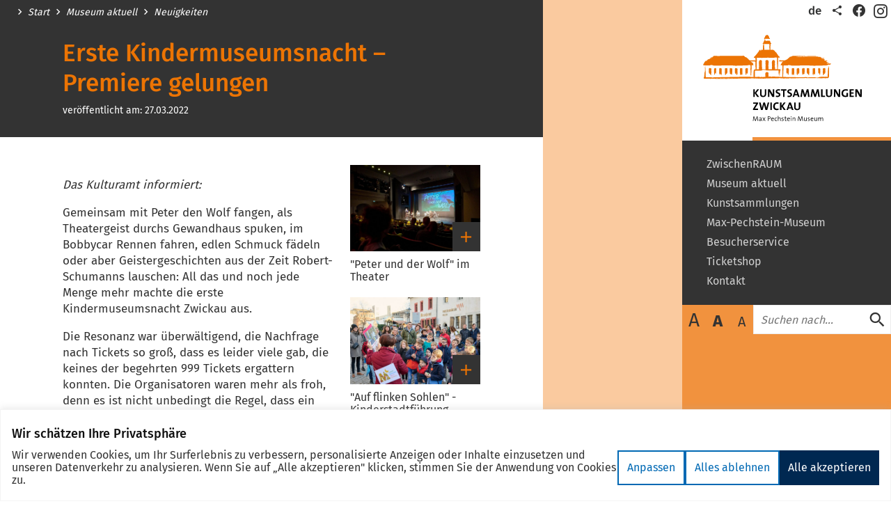

--- FILE ---
content_type: text/html; charset=UTF-8
request_url: https://www.kunstsammlungen-zwickau.de/de/aktuelles/pressemitteilungen/2022/maerz/105.php?s=473e4952487912d9a1acd03b33986504
body_size: 10940
content:
<!DOCTYPE html>
<html class="no-js" lang="de">
<head>
    <meta charset="utf-8"/>        <meta http-equiv="x-ua-compatible" content="ie=edge">
    <meta name="viewport" content="width=device-width, user-scalable=yes, initial-scale=1.0, maximum-scale=2.0, minimum-scale=1.0">
            <title>Erste Kindermuseumsnacht – Premiere gelungen - </title>
                        <link rel="apple-touch-icon" sizes="180x180" href="https://www.kunstsammlungen-zwickau.de/assets/apple-touch-icon.png">
    <link href="https://www.kunstsammlungen-zwickau.de/assets/favicon.ico" type="image/x-icon" rel="icon"/><link href="https://www.kunstsammlungen-zwickau.de/assets/favicon.ico" type="image/x-icon" rel="shortcut icon"/>    <link rel="icon" type="image/png" href="https://www.kunstsammlungen-zwickau.de/assets/favicon-32x32.png" sizes="32x32">
    <link rel="icon" type="image/png" href="https://www.kunstsammlungen-zwickau.de/assets/favicon-16x16.png" sizes="16x16">
    <link rel="manifest" href="https://www.kunstsammlungen-zwickau.de/assets/manifest.json">
    <link rel="mask-icon" href="https://www.kunstsammlungen-zwickau.de/assets/safari-pinned-tab.svg" color="#424242">
    <meta name="theme-color" content="#ffffff">
    <link rel="stylesheet" type="text/css" href="https://www.kunstsammlungen-zwickau.de/css/kunstsammlungen.css?t=1709563027">            <meta content="de_DE" property="og:locale"><meta content="article" property="og:type"><meta content="https://www.kunstsammlungen-zwickau.de/de/aktuelles/pressemitteilungen/2022/maerz/105.php?s=473e4952487912d9a1acd03b33986504" property="og:url"><meta content="Erste Kindermuseumsnacht – Premiere gelungen" property="og:title"><meta content="https://www.kunstsammlungen-zwickau.de/media/bilder/nachrichten/bilder-news-2022/Kindermuseumsnacht_RobertSchumannHaus.jpg.scaled/4c9ec7ef38c3f2f1b2f1856f59582d3b.jpg" property="og:image"><meta content="600" property="og:image:width"><meta content="314" property="og:image:height"><meta content="summary" name="twitter:card"><meta content="Erste Kindermuseumsnacht – Premiere gelungen" name="twitter:title"><meta content="@StadtZwickau" name="twitter:site"><meta content="https://www.kunstsammlungen-zwickau.de/media/bilder/nachrichten/bilder-news-2022/Kindermuseumsnacht_RobertSchumannHaus.jpg.scaled/4c9ec7ef38c3f2f1b2f1856f59582d3b.jpg" name="twitter:image:src"><meta content="Kindermuseumsnacht" name="twitter:image:alt">        <script type="text/javascript">document.getElementsByTagName('html')[0].classList.remove('no-js');</script>
        </head>
<body class="page page__press-release microsite__kunstsammlungen layout__kunstsammlungen">
<div class="cookie-consent js-cookie-consent"></div>
<div class="page--wrapper">
    <header class="page--header">
    <div class="page--header--inner">
        <a href="/de/index.php" class="page--logo">
            <img src="/assets/logo.svg" class="page--logo--img" width="496" height="265" alt=""/>            <span class="page--logo--title">KUNSTSAMMLUNGEN ZWICKAU Max-Pechstein-Museum im ZwischenRAUM</span>
        </a>
        <nav class="link-list meta--nav meta--nav__with-social-media">
            <ul class="link-list--items meta--items">
                
<li class="link-list--item meta--item language-switch--item">
    <a href="https://www.kunstsammlungen-zwickau.de/de/aktuelles/pressemitteilungen/2022/maerz/105.php" class="link meta--item--link language-switch--item--link language-switch--item--link__active" title="deutsch">de</a></li>
                <li class="link-list--item meta--item social-share">
                    <a href="javascript:void(0)" class="meta--item--link social-share--toggle" title="Seite Teilen"><span class="sr-only">Teilen</span><i class="icon-share" aria-hidden="true" role="presentation"></i></a>
                </li>
                <li class="link-list--item meta--item menu">
                    <a href="javascript:void(0)" class="main-menu--toggle" role="button" aria-expanded="false"><i class="icon-menu" aria-hidden="true" role="presentation"></i><span class="sr-only">Menü öffnen/schließen</span></a>
                </li>
                
<li class="link-list--item meta--item social-media-facebook">
    <a href="https://www.facebook.com/kunstsammlungenzwickau" class="meta--item--link meta--item--link__social-media open-new-tab" title="Facebook"><i class="icon-facebook-2019" aria-hidden="true" role="presentation"></i><span class="sr-only">Facebook</span></a>
</li>

    <li class="link-list--item meta--item social-media-instagram">
        <a href="https://www.instagram.com/kunstsammlungen_zwickau/" class="meta--item--link meta--item--link__social-media open-new-tab" title="Instagram"><i class="icon-instagram-2020" aria-hidden="true" role="presentation"></i><span class="sr-only">Instagram</span></a>
    </li>

            </ul>
        </nav>
        <nav class="main-menu">
    <ul class="main-menu--items">
        <li class="main-menu--item has-children layout__kunstsammlungen" data-page-id="1589"><div class="main-menu--item--links"><a href="https://www.kunstsammlungen-zwickau.de/de/ausstellungen.php" class="main-menu--item--link"><span class="main-menu--item--name">ZwischenRAUM</span></a><a href="javascript:void(0)" class="main-menu--item--caret" role="button" data-toggle="collapse"><span class="sr-only">Untermenü auf- oder zuklappen</span></a></div><ul class="main-menu--item--subnav level-1 collapse"><li class="main-menu--item" data-page-id="2739"><div class="main-menu--item--links"><a href="https://www.kunstsammlungen-zwickau.de/de/ausstellungen/max-pechstein-museum.php" class="main-menu--item--link main-menu--item--link__is-nested"><span class="main-menu--item--name">FarbRAUM</span></a></div></li><li class="main-menu--item" data-page-id="1628"><div class="main-menu--item--links"><a href="https://www.kunstsammlungen-zwickau.de/de/ausstellungen/im-himmel-zu-hause.php" class="main-menu--item--link main-menu--item--link__is-nested"><span class="main-menu--item--name">FreiRAUM</span></a></div></li><li class="main-menu--item" data-page-id="1629"><div class="main-menu--item--links"><a href="https://www.kunstsammlungen-zwickau.de/de/ausstellungen/altmeisterliches.php" class="main-menu--item--link main-menu--item--link__is-nested"><span class="main-menu--item--name">MaxRAUM</span></a></div></li></ul></li><li class="main-menu--item has-children layout__kunstsammlungen" data-page-id="1586"><div class="main-menu--item--links"><a href="https://www.kunstsammlungen-zwickau.de/de/aktuell.php" class="main-menu--item--link"><span class="main-menu--item--name">Museum aktuell</span></a><a href="javascript:void(0)" class="main-menu--item--caret" role="button" data-toggle="collapse"><span class="sr-only">Untermenü auf- oder zuklappen</span></a></div><ul class="main-menu--item--subnav level-1 collapse"><li class="main-menu--item" data-page-id="1541"><div class="main-menu--item--links"><a href="https://www.kunstsammlungen-zwickau.de/de/veranstaltungen" class="main-menu--item--link main-menu--item--link__is-nested"><span class="main-menu--item--name">Veranstaltungen</span></a></div></li><li class="main-menu--item" data-page-id="1645"><div class="main-menu--item--links"><a href="https://www.kunstsammlungen-zwickau.de/de/aktuell/neuigkeiten.php" class="main-menu--item--link main-menu--item--link__is-nested"><span class="main-menu--item--name">Neuigkeiten</span></a></div></li></ul></li><li class="main-menu--item has-children layout__kunstsammlungen" data-page-id="1587"><div class="main-menu--item--links"><a href="https://www.kunstsammlungen-zwickau.de/de/kunstsammlungen.php" class="main-menu--item--link"><span class="main-menu--item--name">Kunstsammlungen</span></a><a href="javascript:void(0)" class="main-menu--item--caret" role="button" data-toggle="collapse"><span class="sr-only">Untermenü auf- oder zuklappen</span></a></div><ul class="main-menu--item--subnav level-1 collapse"><li class="main-menu--item" data-page-id="1594"><div class="main-menu--item--links"><a href="https://www.kunstsammlungen-zwickau.de/de/kunstsammlungen/geschichte.php" class="main-menu--item--link main-menu--item--link__is-nested"><span class="main-menu--item--name">Geschichte</span></a></div></li><li class="main-menu--item has-children" data-page-id="1595"><div class="main-menu--item--links"><a href="https://www.kunstsammlungen-zwickau.de/de/kunstsammlungen/sammlungen.php" class="main-menu--item--link main-menu--item--link__is-nested"><span class="main-menu--item--name">Sammlungen</span></a><a href="javascript:void(0)" class="main-menu--item--caret" role="button" data-toggle="collapse"><span class="sr-only">Untermenü auf- oder zuklappen</span></a></div><ul class="main-menu--item--subnav level-2 collapse"><li class="main-menu--item" data-page-id="1596"><div class="main-menu--item--links"><a href="https://www.kunstsammlungen-zwickau.de/de/kunstsammlungen/sammlungen/gemaelde.php" class="main-menu--item--link main-menu--item--link__is-nested"><span class="main-menu--item--name">Gemälde</span></a></div></li><li class="main-menu--item" data-page-id="1597"><div class="main-menu--item--links"><a href="https://www.kunstsammlungen-zwickau.de/de/kunstsammlungen/sammlungen/grafik.php" class="main-menu--item--link main-menu--item--link__is-nested"><span class="main-menu--item--name">Grafik</span></a></div></li><li class="main-menu--item" data-page-id="1599"><div class="main-menu--item--links"><a href="https://www.kunstsammlungen-zwickau.de/de/kunstsammlungen/sammlungen/skulpturen.php" class="main-menu--item--link main-menu--item--link__is-nested"><span class="main-menu--item--name">Plastik</span></a></div></li><li class="main-menu--item" data-page-id="1598"><div class="main-menu--item--links"><a href="https://www.kunstsammlungen-zwickau.de/de/kunstsammlungen/sammlungen/mineralogie.php" class="main-menu--item--link main-menu--item--link__is-nested"><span class="main-menu--item--name">Mineralogie</span></a></div></li></ul></li><li class="main-menu--item" data-page-id="2710"><div class="main-menu--item--links"><a href="https://www.kunstsammlungen-zwickau.de/de/kunstsammlungen/ansprechpartner.php" class="main-menu--item--link main-menu--item--link__is-nested"><span class="main-menu--item--name">Ansprechpartner</span></a></div></li><li class="main-menu--item" data-page-id="2718"><div class="main-menu--item--links"><a href="https://www.kunstsammlungen-zwickau.de/de/kunstsammlungen/foerderverein.php" class="main-menu--item--link main-menu--item--link__is-nested"><span class="main-menu--item--name">Förderverein</span></a></div></li></ul></li><li class="main-menu--item has-children layout__kunstsammlungen" data-page-id="1588"><div class="main-menu--item--links"><a href="https://www.kunstsammlungen-zwickau.de/de/max-pechstein.php" class="main-menu--item--link"><span class="main-menu--item--name">Max-Pechstein-Museum</span></a><a href="javascript:void(0)" class="main-menu--item--caret" role="button" data-toggle="collapse"><span class="sr-only">Untermenü auf- oder zuklappen</span></a></div><ul class="main-menu--item--subnav level-1 collapse"><li class="main-menu--item" data-page-id="9744"><div class="main-menu--item--links"><a href="https://www.kunstsammlungen-zwickau.de/de/max-pechstein/max-pechstein-tournee.php" class="main-menu--item--link main-menu--item--link__is-nested"><span class="main-menu--item--name">Ausstellungstournee</span></a></div></li><li class="main-menu--item" data-page-id="9743"><div class="main-menu--item--links"><a href="https://www.kunstsammlungen-zwickau.de/de/max-pechstein/altmeisterliches.php" class="main-menu--item--link main-menu--item--link__is-nested"><span class="main-menu--item--name">MaxRAUM</span></a></div></li><li class="main-menu--item has-children" data-page-id="1601"><div class="main-menu--item--links"><a href="https://www.kunstsammlungen-zwickau.de/de/max-pechstein/sammlung.php" class="main-menu--item--link main-menu--item--link__is-nested"><span class="main-menu--item--name">Sammlung</span></a><a href="javascript:void(0)" class="main-menu--item--caret" role="button" data-toggle="collapse"><span class="sr-only">Untermenü auf- oder zuklappen</span></a></div><ul class="main-menu--item--subnav level-2 collapse"><li class="main-menu--item" data-page-id="1615"><div class="main-menu--item--links"><a href="https://www.kunstsammlungen-zwickau.de/de/max-pechstein/sammlung/gemaelde.php" class="main-menu--item--link main-menu--item--link__is-nested"><span class="main-menu--item--name">Gemälde</span></a></div></li><li class="main-menu--item" data-page-id="1616"><div class="main-menu--item--links"><a href="https://www.kunstsammlungen-zwickau.de/de/max-pechstein/sammlung/grafik.php" class="main-menu--item--link main-menu--item--link__is-nested"><span class="main-menu--item--name">Arbeiten auf Papier</span></a></div></li><li class="main-menu--item" data-page-id="1614"><div class="main-menu--item--links"><a href="https://www.kunstsammlungen-zwickau.de/de/max-pechstein/sammlung/autografe.php" class="main-menu--item--link main-menu--item--link__is-nested"><span class="main-menu--item--name">Autografe</span></a></div></li></ul></li><li class="main-menu--item has-children" data-page-id="1603"><div class="main-menu--item--links"><a href="https://www.kunstsammlungen-zwickau.de/de/max-pechstein/foerderpreis/foerderpreis.php" class="main-menu--item--link main-menu--item--link__is-nested"><span class="main-menu--item--name">Max-Pechstein-Förderpreis</span></a><a href="javascript:void(0)" class="main-menu--item--caret" role="button" data-toggle="collapse"><span class="sr-only">Untermenü auf- oder zuklappen</span></a></div><ul class="main-menu--item--subnav level-2 collapse"><li class="main-menu--item" data-page-id="5586"><div class="main-menu--item--links"><a href="https://www.kunstsammlungen-zwickau.de/de/max-pechstein/foerderpreis/100020100000005586.php" class="main-menu--item--link main-menu--item--link__is-nested"><span class="main-menu--item--name">2021</span></a></div></li><li class="main-menu--item" data-page-id="1617"><div class="main-menu--item--links"><a href="https://www.kunstsammlungen-zwickau.de/de/max-pechstein/foerderpreis/preistraeger.php" class="main-menu--item--link main-menu--item--link__is-nested"><span class="main-menu--item--name">Preisträger</span></a></div></li><li class="main-menu--item" data-page-id="1618"><div class="main-menu--item--links"><a href="https://www.kunstsammlungen-zwickau.de/de/max-pechstein/foerderpreis/rueckblick.php" class="main-menu--item--link main-menu--item--link__is-nested"><span class="main-menu--item--name">Rückblick</span></a></div></li></ul></li><li class="main-menu--item has-children" data-page-id="1604"><div class="main-menu--item--links"><a href="https://www.kunstsammlungen-zwickau.de/de/max-pechstein/ehrenpreis/ehrenpreis.php" class="main-menu--item--link main-menu--item--link__is-nested"><span class="main-menu--item--name">Max-Pechstein-Ehrenpreis</span></a><a href="javascript:void(0)" class="main-menu--item--caret" role="button" data-toggle="collapse"><span class="sr-only">Untermenü auf- oder zuklappen</span></a></div><ul class="main-menu--item--subnav level-2 collapse"><li class="main-menu--item" data-page-id="1619"><div class="main-menu--item--links"><a href="https://www.kunstsammlungen-zwickau.de/de/max-pechstein/ehrenpreis/preistraeger.php" class="main-menu--item--link main-menu--item--link__is-nested"><span class="main-menu--item--name">Preisträger</span></a></div></li><li class="main-menu--item" data-page-id="1620"><div class="main-menu--item--links"><a href="https://www.kunstsammlungen-zwickau.de/de/max-pechstein/ehrenpreis/rueckblick.php" class="main-menu--item--link main-menu--item--link__is-nested"><span class="main-menu--item--name">Rückblick</span></a></div></li></ul></li></ul></li><li class="main-menu--item has-children layout__kunstsammlungen" data-page-id="1591"><div class="main-menu--item--links"><a href="https://www.kunstsammlungen-zwickau.de/de/besucherservice.php" class="main-menu--item--link"><span class="main-menu--item--name">Besucherservice</span></a><a href="javascript:void(0)" class="main-menu--item--caret" role="button" data-toggle="collapse"><span class="sr-only">Untermenü auf- oder zuklappen</span></a></div><ul class="main-menu--item--subnav level-1 collapse"><li class="main-menu--item" data-page-id="1641"><div class="main-menu--item--links"><a href="https://www.kunstsammlungen-zwickau.de/de/besucherservice/eintritt.php" class="main-menu--item--link main-menu--item--link__is-nested"><span class="main-menu--item--name">Eintritt</span></a></div></li></ul></li><li class="main-menu--item layout__kunstsammlungen" data-page-id="9331"><div class="main-menu--item--links"><a href="https://www.kunstsammlungen-zwickau.de/de/ticketshop.php" class="main-menu--item--link"><span class="main-menu--item--name">Ticketshop</span></a></div></li><li class="main-menu--item" data-page-id="1479"><div class="main-menu--item--links"><a href="https://www.kunstsammlungen-zwickau.de/de/kontakt" class="main-menu--item--link"><span class="main-menu--item--name">Kontakt</span></a></div></li>    </ul>
    <div class="page--search">
    <div class="text-controls">
    <a href="javascript:void(0)" class="text-control text-control__large" data-target-size="large" title="Schrift größer anzeigen"><span class="text-control--content">A</span></a>
    <a href="javascript:void(0)" class="text-control text-control__normal active" data-target-size="normal" title="Schrift in Normalgröße anzeigen"><span class="text-control--content">A</span></a>
    <a href="javascript:void(0)" class="text-control text-control__small" data-target-size="small" title="Schrift kleiner anzeigen"><span class="text-control--content">A</span></a>
</div>
    <div class="page--search--control">
        <a name="f-1"></a><form method="get" accept-charset="utf-8" class="search--form has-fulltext" data-base-filters="[]" action="https://www.kunstsammlungen-zwickau.de/de/meta/suche.php">        <div class="search--form--query--wrapper">
            <div class="search--form--query"><label class="sr-only" for="q">Suche</label><input type="text" name="q" id="q" placeholder="Suchen nach..." data-enable="suggestions"/></div>            <button type="submit" class="search--form--btn"><i class="icon-search" aria-hidden="true" role="presentation"></i><span class="sr-only">Suche absenden</span></button>        </div>
    </form>    </div>
</div>
</nav>
        <ul class="share--items">
            <li class="share--item">
                <a href="mailto:?subject=Empfehlung%20f%C3%BCr%20%22Erste%20Kindermuseumsnacht%20%E2%80%93%20Premiere%20gelungen%22%20auf%20www.kunstsammlungen-zwickau.de&amp;body=Hallo%2C%0Aich%20kann%20dir%20folgende%20Seite%20empfehlen%3A%0A%0AErste%20Kindermuseumsnacht%20%E2%80%93%20Premiere%20gelungen%0Ahttps%3A%2F%2Fwww.kunstsammlungen-zwickau.de%2Fde%2Faktuelles%2Fpressemitteilungen%2F2022%2Fmaerz%2F105.php%0A%0A" class="share--item--link share--item--link__email" title="per E-Mail teilen">
                    <span class="sr-only">per E-Mail teilen</span>
                    <i class="icon-contact" aria-hidden="true" role="presentation"></i>                    <span class="share--item--link--title" aria-hidden="true">E-Mail</span>
                </a>
            </li>
            <li class="share--item">
                <a href="//www.facebook.com/sharer/sharer.php?u=https%253A%252F%252Fwww.kunstsammlungen-zwickau.de%252Fde%252Faktuelles%252Fpressemitteilungen%252F2022%252Fmaerz%252F105.php&t=Erste+Kindermuseumsnacht+%E2%80%93+Premiere+gelungen" class="share--item--link share--item--link__facebook social-media-link" title="Teilen auf Facebook" data-platform="facebook" rel="noopener" target="_blank">
                    <span class="sr-only">Teilen auf Facebook</span>
                    <svg aria-labelledby="svg--facebook" role="img" viewBox="0 0 24 24" xmlns="http://www.w3.org/2000/svg"><title id="svg--facebook">Facebook icon</title><path d="M22.676 0H1.324C.593 0 0 .593 0 1.324v21.352C0 23.408.593 24 1.324 24h11.494v-9.294H9.689v-3.621h3.129V8.41c0-3.099 1.894-4.785 4.659-4.785 1.325 0 2.464.097 2.796.141v3.24h-1.921c-1.5 0-1.792.721-1.792 1.771v2.311h3.584l-.465 3.63H16.56V24h6.115c.733 0 1.325-.592 1.325-1.324V1.324C24 .593 23.408 0 22.676 0"/></svg>
                    <span class="share--item--link--title" aria-hidden="true">Facebook</span>
                </a>
            </li>
            <li class="share--item">
                <a href="//twitter.com/intent/tweet?original_referer=https%253A%252F%252Fwww.kunstsammlungen-zwickau.de%252Fde%252Faktuelles%252Fpressemitteilungen%252F2022%252Fmaerz%252F105.php&text=Erste+Kindermuseumsnacht+%E2%80%93+Premiere+gelungen&url=https%3A%2F%2Fwww.kunstsammlungen-zwickau.de%2Fde%2Faktuelles%2Fpressemitteilungen%2F2022%2Fmaerz%2F105.php" class="share--item--link share--item--link__twitter social-media-link" title="Teilen auf X (Twitter)" data-platform="twitter" rel="noopener" target="_blank">
                    <span class="sr-only">Teilen auf X (Twitter)</span>
                    <svg aria-labelledby="svg--twitter" role="img" width="1200" height="1227" viewBox="0 0 1200 1227" fill="none" xmlns="http://www.w3.org/2000/svg"><title id="svg--twitter">X (Twitter) icon</title><path d="M714.163 519.284L1160.89 0H1055.03L667.137 450.887L357.328 0H0L468.492 681.821L0 1226.37H105.866L515.491 750.218L842.672 1226.37H1200L714.137 519.284H714.163ZM569.165 687.828L521.697 619.934L144.011 79.6944H306.615L611.412 515.685L658.88 583.579L1055.08 1150.3H892.476L569.165 687.854V687.828Z" fill="white"/></svg>
                    <span class="share--item--link--title" aria-hidden="true">X (Twitter)</span>
                </a>
            </li>
            <li class="share--item">
                <a href="//pinterest.com/pin/create/link/?url=https%253A%252F%252Fwww.kunstsammlungen-zwickau.de%252Fde%252Faktuelles%252Fpressemitteilungen%252F2022%252Fmaerz%252F105.php&description=Erste+Kindermuseumsnacht+%E2%80%93+Premiere+gelungen" class="share--item--link share--item--link__pinterest social-media-link" title="Anpinnen auf Pinterest" data-platform="pinterest" rel="noopener" target="_blank">
                    <span class="sr-only">Anpinnen auf Pinterest</span>
                    <svg aria-labelledby="svg--pinterest" role="img" viewBox="0 0 24 24" xmlns="http://www.w3.org/2000/svg"><title id="svg--pinterest">Pinterest icon</title><path d="M12.017 0C5.396 0 .029 5.367.029 11.987c0 5.079 3.158 9.417 7.618 11.162-.105-.949-.199-2.403.041-3.439.219-.937 1.406-5.957 1.406-5.957s-.359-.72-.359-1.781c0-1.663.967-2.911 2.168-2.911 1.024 0 1.518.769 1.518 1.688 0 1.029-.653 2.567-.992 3.992-.285 1.193.6 2.165 1.775 2.165 2.128 0 3.768-2.245 3.768-5.487 0-2.861-2.063-4.869-5.008-4.869-3.41 0-5.409 2.562-5.409 5.199 0 1.033.394 2.143.889 2.741.099.12.112.225.085.345-.09.375-.293 1.199-.334 1.363-.053.225-.172.271-.401.165-1.495-.69-2.433-2.878-2.433-4.646 0-3.776 2.748-7.252 7.92-7.252 4.158 0 7.392 2.967 7.392 6.923 0 4.135-2.607 7.462-6.233 7.462-1.214 0-2.354-.629-2.758-1.379l-.749 2.848c-.269 1.045-1.004 2.352-1.498 3.146 1.123.345 2.306.535 3.55.535 6.607 0 11.985-5.365 11.985-11.987C23.97 5.39 18.592.026 11.985.026L12.017 0z"/></svg>
                    <span class="share--item--link--title" aria-hidden="true">Pinterest</span>
                </a>
            </li>
        </ul>
    </div>
</header>
    <main class="page--content">
                        
<div class="page--content--inner">
    <div class="page--cols">
        <div class="page--col__primary">
            
<div class="page--col--header">
    <nav class="breadcrumbs link-list">
    <ul class="breadcrumb--items link-list--items">
                <li class="breadcrumb--item link-list--item">
            <a href="/de/index.php" class="breadcrumb--item--link link-list--item--link">Start</a>
        </li>
                <li class="breadcrumb--item link-list--item">
            <a href="/de/aktuell.php" class="breadcrumb--item--link link-list--item--link">Museum aktuell</a>
        </li>
                <li class="breadcrumb--item link-list--item">
            <a href="/de/aktuell/neuigkeiten.php" class="breadcrumb--item--link link-list--item--link">Neuigkeiten</a>
        </li>
            </ul>
</nav>
    <h1 class="page--title">Erste Kindermuseumsnacht – Premiere gelungen</h1>
        <span class="page--date">veröffentlicht am: <span class="page--date--display">27.03.2022</span></span>
    </div>

<div class="g-row">
    <div class="g-row--inner">
        <div class="g-cols">
            <div class="g-col g-col__2-3">
    <div class="text-content">
    <p><em>Das Kulturamt informiert:</em></p>
<p>Gemeinsam mit Peter den Wolf fangen, als Theatergeist durchs Gewandhaus spuken, im Bobbycar Rennen fahren, edlen Schmuck fädeln oder aber Geistergeschichten aus der Zeit Robert-Schumanns lauschen: All das und noch jede Menge mehr machte die erste Kindermuseumsnacht Zwickau aus.</p>
<p>Die Resonanz war überwältigend, die Nachfrage nach Tickets so groß, dass es leider viele gab, die keines der begehrten 999 Tickets ergattern konnten. Die Organisatoren waren mehr als froh, denn es ist nicht unbedingt die Regel, dass ein neues Veranstaltungsformat gleich zu Beginn so viel positive Resonanz bekommt. Das motiviert für eine Neuauflage im kommenden Jahr. Dann hoffentlich ohne große Einschränkungen. Aufgrund von Erkrankungen einiger Mitarbeiter konnten leider nicht alle Programmpunkte in geplanter Form stattfinden. So fiel zum Beispiel die Mitmachführung in den KUNSTSAMMLUNGEN ZWICKAU Max-Pechstein-Museum komplett aus.</p>
<p>Besonders im Gewandhaus herrschte gestern großer Andrang, aber auch die Kinderstadtführung „Auf flinken Sohlen“ war sehr gut besucht. Besondere Spannung boten auch die Programmpunkte „Geisterstunde“ des Robert-Schumann-Hauses mit Gespenstermusik Robert und Clara Schumanns oder aber das Schattentheater – wo eigene kleine Geschichten gespielt werden konnten.</p>
<p>Einen besonderen Applaus verdienten sich die drei Kids von „Ich zeig’s Dir“ – Kinder führen Kinder. Die besondere Führung in den KUNSTSAMMLUNGEN ZWICKAU Max-Pechstein-Museum gestalteten Kinder für Gleichaltrige und wussten mit viel Begeisterung und Kunstverstand zu ihren Lieblingsobjekten im Museum zu führen und zu begeistern. Die virtuelle Schatzsuche via „Actionbound“ brachte die meisten Besucher auf eigene Faust durch die Räume des Museums. Besonders farbenfroh ging es beim Mitmalfilm-Team zu, wo Ausmalbücher zum Leben erwachten. In den Priesterhäusern wurde das Mittelalter lebendig: Das Schreiben mit Federkiel und Tinte war so gefragt, dass die Besucher einige Geduld brauchten, ehe sie die Feder in die Hand bekamen. Auch der Archivwurm war zu Gast und wusste so manch spannendes Geheimnis alter Bücher auszuplaudern. Die Sportbegeisterten konnten sich sogar im Armbrustschießen ausprobieren – eine sehr gebräuchliche Waffe damals.</p>
<p>Wer sich lieber künstlerisch erproben wollte, konnte dies in der Galerie probieren. Gemeinsam mit der Künstlerin Michaela List wurden tolle Karten für die unterschiedlichsten Anlässe mit viel Kreativität und Freude gestaltet. Die jüngsten Besucher ließen sich in der Stadtbibliothek in eine märchenhafte Welt entführen. Die Vorlesepaten sorgten mit ihren Büchern für leuchtende Kinderaugen. Während der Bibliotheks-Rallye mussten viele Rätsel gelöst werden. Fahr- und Bastelspaß oder Kinderführungen wurden im August Horch Museum geboten.</p>
<p>Am Ende des Abends waren Besucher und Veranstalter gleichermaßen zufrieden – eine gelungene Premiere, auf die sich aufbauen lässt.</p>
<p>Die Kindermuseumsnacht fand am gestrigen Samstag erstmals in Zwickau statt. Bis 21 Uhr hatten geöffnet das August Horch Museum, die Galerie am Domhof, die Priesterhäuser, das Robert-Schumann-Haus, die KUNSTSAMMLUNGEN, die Stadtbibliothek sowie das Theater Plauen-Zwickau mit dem Gewandhaus. Mit eigenen Programmpunkten beteiligten sich außerdem das Stadtarchiv und die Ratsschulbibliothek. Unterstützt wurde die „kleine“ Museumsnacht von KMS – Krauß Partnerschaft mbB und der Zwickauer Energieversorgung GmbH (ZEV).</p>
<p>Fotos: Fotoatelier Lorenz</p></div>
</div>
<div class="g-col g-col__1-3">
        <figure class="asset--wrapper  asset__align-none asset__size-oversized">
        <a href="javascript:void(0)" class="link link__image-zoom" data-src-big="/media/bilder/nachrichten/bilder-news-2022/Kindermuseumsnacht_Theater.jpg.scaled/58e2ba1f5ed2a427c54b51453147d5f4.jpg" data-src-big-width="1800" data-src-big-height="1198" data-src-big-caption=""Peter und der Wolf" im Theater" data-src-big-author="SKIP" title="großes Bild anzeigen"><div class="asset__lazy-load asset__aspect asset__zoomable"  style="padding-bottom: 66.511627906977%;">
        <noscript>
                <picture>
            <source media="(min-width: 70em)" srcset="/media/bilder/nachrichten/bilder-news-2022/Kindermuseumsnacht_Theater.jpg.scaled/af231353d00dde2a143641810ef534cf.jpg"><source media="(min-width: 36em)" srcset="/media/bilder/nachrichten/bilder-news-2022/Kindermuseumsnacht_Theater.jpg.scaled/78f8a817e94ed19a052960d92b330f20.jpg"><source srcset="/media/bilder/nachrichten/bilder-news-2022/Kindermuseumsnacht_Theater.jpg.scaled/50873bd419c0c5c5af291899569803cb.jpg">            <img src="/media/bilder/nachrichten/bilder-news-2022/Kindermuseumsnacht_Theater.jpg.scaled/50873bd419c0c5c5af291899569803cb.jpg" alt="Peter und der Wolf" width="430" height="286">
        </picture>
            </noscript>
</div>
</a><figcaption class="asset--caption">
    <span class="asset--caption--content"><span>"Peter und der Wolf" im Theater</span></span></figcaption>
<a href="/media/bilder/nachrichten/bilder-news-2022/Kindermuseumsnacht_Theater.jpg.scaled/58e2ba1f5ed2a427c54b51453147d5f4.jpg" tabindex="-1" class="link__image-zoom__real" itemprop="contentUrl">Link zum großen Bild</a>    </figure>
    <figure class="asset--wrapper  asset__align-none asset__size-oversized">
        <a href="javascript:void(0)" class="link link__image-zoom" data-src-big="/media/bilder/nachrichten/bilder-news-2022/Kindermuseumsnacht_Stadtfuehrung.jpg.scaled/050bbc7ad0a8712d798695a3322360c7.jpg" data-src-big-width="1800" data-src-big-height="1200" data-src-big-caption=""Auf flinken Sohlen" - Kinderstadtführung" data-src-big-author="SKIP" title="großes Bild anzeigen"><div class="asset__lazy-load asset__aspect asset__zoomable"  style="padding-bottom: 66.744186046512%;">
        <noscript>
                <picture>
            <source media="(min-width: 70em)" srcset="/media/bilder/nachrichten/bilder-news-2022/Kindermuseumsnacht_Stadtfuehrung.jpg.scaled/a49b7d004b7d92d5d117fe4a3bd03c99.jpg"><source media="(min-width: 36em)" srcset="/media/bilder/nachrichten/bilder-news-2022/Kindermuseumsnacht_Stadtfuehrung.jpg.scaled/99a14f31e8bbf4f83c459579c9ed19d3.jpg"><source srcset="/media/bilder/nachrichten/bilder-news-2022/Kindermuseumsnacht_Stadtfuehrung.jpg.scaled/fec12b12f5f248db4a5895ef12fc5b7a.jpg">            <img src="/media/bilder/nachrichten/bilder-news-2022/Kindermuseumsnacht_Stadtfuehrung.jpg.scaled/fec12b12f5f248db4a5895ef12fc5b7a.jpg" alt="Kinderstadtführung" width="430" height="287">
        </picture>
            </noscript>
</div>
</a><figcaption class="asset--caption">
    <span class="asset--caption--content"><span>"Auf flinken Sohlen" - Kinderstadtführung</span></span></figcaption>
<a href="/media/bilder/nachrichten/bilder-news-2022/Kindermuseumsnacht_Stadtfuehrung.jpg.scaled/050bbc7ad0a8712d798695a3322360c7.jpg" tabindex="-1" class="link__image-zoom__real" itemprop="contentUrl">Link zum großen Bild</a>    </figure>
    <figure class="asset--wrapper  asset__align-none asset__size-oversized">
        <a href="javascript:void(0)" class="link link__image-zoom" data-src-big="/media/bilder/nachrichten/bilder-news-2022/Kindermuseumsnacht_HorchMuseum.jpg.scaled/3fd6b02369f2f7012e5d3e5c01158a35.jpg" data-src-big-width="1800" data-src-big-height="1198" data-src-big-caption="Kinderführung im August Horch Museum" data-src-big-author="SKIP" title="großes Bild anzeigen"><div class="asset__lazy-load asset__aspect asset__zoomable"  style="padding-bottom: 66.511627906977%;">
        <noscript>
                <picture>
            <source media="(min-width: 70em)" srcset="/media/bilder/nachrichten/bilder-news-2022/Kindermuseumsnacht_HorchMuseum.jpg.scaled/2f3f3c5421f75871c2ba6b20ee53c9ba.jpg"><source media="(min-width: 36em)" srcset="/media/bilder/nachrichten/bilder-news-2022/Kindermuseumsnacht_HorchMuseum.jpg.scaled/5d153cbbb594085db24f62f7b1a7d909.jpg"><source srcset="/media/bilder/nachrichten/bilder-news-2022/Kindermuseumsnacht_HorchMuseum.jpg.scaled/c8b6ee76408a1610886c5a20130a2e2b.jpg">            <img src="/media/bilder/nachrichten/bilder-news-2022/Kindermuseumsnacht_HorchMuseum.jpg.scaled/c8b6ee76408a1610886c5a20130a2e2b.jpg" alt="August Horch Museum" width="430" height="286">
        </picture>
            </noscript>
</div>
</a><figcaption class="asset--caption">
    <span class="asset--caption--content"><span>Kinderführung im August Horch Museum</span></span></figcaption>
<a href="/media/bilder/nachrichten/bilder-news-2022/Kindermuseumsnacht_HorchMuseum.jpg.scaled/3fd6b02369f2f7012e5d3e5c01158a35.jpg" tabindex="-1" class="link__image-zoom__real" itemprop="contentUrl">Link zum großen Bild</a>    </figure>
    <figure class="asset--wrapper  asset__align-none asset__size-oversized">
        <a href="javascript:void(0)" class="link link__image-zoom" data-src-big="/media/bilder/nachrichten/bilder-news-2022/Kindermuseumsnacht_Kunstsammlungen.jpg.scaled/b22a74f4a85da0b6ac4bd6194e1c806d.jpg" data-src-big-width="1800" data-src-big-height="1200" data-src-big-caption=""Actionbound"-Schatzssuche in den KUNSTSAMMLUNGEN" data-src-big-author="SKIP" title="großes Bild anzeigen"><div class="asset__lazy-load asset__aspect asset__zoomable"  style="padding-bottom: 66.744186046512%;">
        <noscript>
                <picture>
            <source media="(min-width: 70em)" srcset="/media/bilder/nachrichten/bilder-news-2022/Kindermuseumsnacht_Kunstsammlungen.jpg.scaled/b58fa19406236dab48fcb2a1f2a66178.jpg"><source media="(min-width: 36em)" srcset="/media/bilder/nachrichten/bilder-news-2022/Kindermuseumsnacht_Kunstsammlungen.jpg.scaled/1801c30f7ef08136279bf62c1458508c.jpg"><source srcset="/media/bilder/nachrichten/bilder-news-2022/Kindermuseumsnacht_Kunstsammlungen.jpg.scaled/7ac07710d11180984dcb80c5a442960a.jpg">            <img src="/media/bilder/nachrichten/bilder-news-2022/Kindermuseumsnacht_Kunstsammlungen.jpg.scaled/7ac07710d11180984dcb80c5a442960a.jpg" alt="Schatzsuche Kunstsammlungen" width="430" height="287">
        </picture>
            </noscript>
</div>
</a><figcaption class="asset--caption">
    <span class="asset--caption--content"><span>"Actionbound"-Schatzssuche in den KUNSTSAMMLUNGEN</span></span></figcaption>
<a href="/media/bilder/nachrichten/bilder-news-2022/Kindermuseumsnacht_Kunstsammlungen.jpg.scaled/b22a74f4a85da0b6ac4bd6194e1c806d.jpg" tabindex="-1" class="link__image-zoom__real" itemprop="contentUrl">Link zum großen Bild</a>    </figure>
    <figure class="asset--wrapper  asset__align-none asset__size-oversized">
        <a href="javascript:void(0)" class="link link__image-zoom" data-src-big="/media/bilder/nachrichten/bilder-news-2022/Kindermuseumsnacht_Stadtbibliothek.jpg.scaled/46d9c506e58812cd5549206a0528e94f.jpg" data-src-big-width="1800" data-src-big-height="1198" data-src-big-caption="Vorlesestunde mit einer Vorlesepatin in der Stadtbibliothek" data-src-big-author="SKIP" title="großes Bild anzeigen"><div class="asset__lazy-load asset__aspect asset__zoomable"  style="padding-bottom: 66.511627906977%;">
        <noscript>
                <picture>
            <source media="(min-width: 70em)" srcset="/media/bilder/nachrichten/bilder-news-2022/Kindermuseumsnacht_Stadtbibliothek.jpg.scaled/0ad1ca0b235a34e835f2af1f16cf409a.jpg"><source media="(min-width: 36em)" srcset="/media/bilder/nachrichten/bilder-news-2022/Kindermuseumsnacht_Stadtbibliothek.jpg.scaled/a59088088c47c206960513b3a2056d7d.jpg"><source srcset="/media/bilder/nachrichten/bilder-news-2022/Kindermuseumsnacht_Stadtbibliothek.jpg.scaled/84a2558513a00a0b2f3bd1b04ca43ccf.jpg">            <img src="/media/bilder/nachrichten/bilder-news-2022/Kindermuseumsnacht_Stadtbibliothek.jpg.scaled/84a2558513a00a0b2f3bd1b04ca43ccf.jpg" alt="Stadtbibliothek Vorlesepaten" width="430" height="286">
        </picture>
            </noscript>
</div>
</a><figcaption class="asset--caption">
    <span class="asset--caption--content"><span>Vorlesestunde mit einer Vorlesepatin in der Stadtbibliothek</span></span></figcaption>
<a href="/media/bilder/nachrichten/bilder-news-2022/Kindermuseumsnacht_Stadtbibliothek.jpg.scaled/46d9c506e58812cd5549206a0528e94f.jpg" tabindex="-1" class="link__image-zoom__real" itemprop="contentUrl">Link zum großen Bild</a>    </figure>
    <figure class="asset--wrapper  asset__align-none asset__size-oversized">
        <a href="javascript:void(0)" class="link link__image-zoom" data-src-big="/media/bilder/nachrichten/bilder-news-2022/Kindermuseumsnacht_Priesterhaeuser.jpg.scaled/b91c317d864d091650c3ca54c5dc21e2.jpg" data-src-big-width="1800" data-src-big-height="1198" data-src-big-caption="Priesterhäuser: Schreiben mit der Feder" data-src-big-author="SKIP" title="großes Bild anzeigen"><div class="asset__lazy-load asset__aspect asset__zoomable"  style="padding-bottom: 66.511627906977%;">
        <noscript>
                <picture>
            <source media="(min-width: 70em)" srcset="/media/bilder/nachrichten/bilder-news-2022/Kindermuseumsnacht_Priesterhaeuser.jpg.scaled/b90a4d0cc166cdff6693713ef2c4247e.jpg"><source media="(min-width: 36em)" srcset="/media/bilder/nachrichten/bilder-news-2022/Kindermuseumsnacht_Priesterhaeuser.jpg.scaled/8a4309e2bc0043603cb87a965f9159ad.jpg"><source srcset="/media/bilder/nachrichten/bilder-news-2022/Kindermuseumsnacht_Priesterhaeuser.jpg.scaled/97625e751cd88cf09d9855707d72bcb4.jpg">            <img src="/media/bilder/nachrichten/bilder-news-2022/Kindermuseumsnacht_Priesterhaeuser.jpg.scaled/97625e751cd88cf09d9855707d72bcb4.jpg" alt="Federkielschreiben" width="430" height="286">
        </picture>
            </noscript>
</div>
</a><figcaption class="asset--caption">
    <span class="asset--caption--content"><span>Priesterhäuser: Schreiben mit der Feder</span></span></figcaption>
<a href="/media/bilder/nachrichten/bilder-news-2022/Kindermuseumsnacht_Priesterhaeuser.jpg.scaled/b91c317d864d091650c3ca54c5dc21e2.jpg" tabindex="-1" class="link__image-zoom__real" itemprop="contentUrl">Link zum großen Bild</a>    </figure>
    <figure class="asset--wrapper  asset__align-none asset__size-oversized">
        <a href="javascript:void(0)" class="link link__image-zoom" data-src-big="/media/bilder/nachrichten/bilder-news-2022/Kindermuseumsnacht_RobertSchumannHaus.jpg.scaled/3ed012f8f64cac4c219509d2276671d6.jpg" data-src-big-width="1800" data-src-big-height="1198" data-src-big-caption=""Geisterstunde" im Robert-Schumann-Haus" data-src-big-author="SKIP" title="großes Bild anzeigen"><div class="asset__lazy-load asset__aspect asset__zoomable"  style="padding-bottom: 66.511627906977%;">
        <noscript>
                <picture>
            <source media="(min-width: 70em)" srcset="/media/bilder/nachrichten/bilder-news-2022/Kindermuseumsnacht_RobertSchumannHaus.jpg.scaled/cb228041fbbb9dd155ac5ca62442a399.jpg"><source media="(min-width: 36em)" srcset="/media/bilder/nachrichten/bilder-news-2022/Kindermuseumsnacht_RobertSchumannHaus.jpg.scaled/3f866ed0008c01c1465ad0beb0c857af.jpg"><source srcset="/media/bilder/nachrichten/bilder-news-2022/Kindermuseumsnacht_RobertSchumannHaus.jpg.scaled/f75bb483b1956175f96f0354c846ea18.jpg">            <img src="/media/bilder/nachrichten/bilder-news-2022/Kindermuseumsnacht_RobertSchumannHaus.jpg.scaled/f75bb483b1956175f96f0354c846ea18.jpg" alt="Geisterstunde im Schumann-Haus" width="430" height="286">
        </picture>
            </noscript>
</div>
</a><figcaption class="asset--caption">
    <span class="asset--caption--content"><span>"Geisterstunde" im Robert-Schumann-Haus</span></span></figcaption>
<a href="/media/bilder/nachrichten/bilder-news-2022/Kindermuseumsnacht_RobertSchumannHaus.jpg.scaled/3ed012f8f64cac4c219509d2276671d6.jpg" tabindex="-1" class="link__image-zoom__real" itemprop="contentUrl">Link zum großen Bild</a>    </figure>
</div>
        </div>
    </div>
</div>
<div class="g-row">
    <div class="g-row--inner">
        <div class="g-cols">
            <div class="g-col g-col__1-1">
    <div class="text-content">
    </div>
</div>
        </div>
    </div>
</div>
        </div>
        <div class="page--col__secondary">
                                                </div>
    </div>
</div>
            </main>
    <footer class="page--footer">
    <div class="page--footer--top">
        <div class="page--footer--top--inner">
                        <a href="https://www.zwickau.de" class="page--footer--top--link open-new-tab" rel="external">
                <img src="/img/logo-stadt-zwickau-black.svg" class="page--footer--top--logo" width="600" height="301" alt=""/>            </a>
            <a href="https://kulturraum-vogtland-zwickau.de" class="page--footer--top--link open-new-tab" rel="external">
                <img src="/img/logo-kulturraum-voigtland-zwickau.svg" class="page--footer--top--logo page--footer--top--logo__krvz-logo" width="388" height="622" alt=""/>            </a>
                    </div>
    </div>
    <div class="page--footer--middle">
        <a href="javascript:void(0)" class="page--footer--back-to-top" data-toggle="back-to-top" title="Zurück zum Seitenanfang">
            <i class="icon-nav-next" aria-hidden="true" role="presentation"></i>        </a>
    </div>
    <div class="page--footer--bottom"></div>
    <div class="page--footer--links">
        <nav class="link-list">
    <ul class="link-list--items">
        
<li class="link-list--item page--footer--links--cell">
    <a href="https://www.kunstsammlungen-zwickau.de/de/meta/impressum.php" class="link link-list--item--link page--footer--links--link">Impressum</a></li>

<li class="link-list--item page--footer--links--cell">
    <a href="https://www.kunstsammlungen-zwickau.de/de/meta/datenschutz.php" class="link link-list--item--link page--footer--links--link">Datenschutz</a></li>

<li class="link-list--item page--footer--links--cell">
    <a href="https://www.kunstsammlungen-zwickau.de/de/meta/Barriefreiheit_6422.php" class="link link-list--item--link page--footer--links--link">Barrierefreiheit</a></li>

<li class="link-list--item page--footer--links--cell">
    <a href="https://www.kunstsammlungen-zwickau.de/de/meta/esignatur.php" class="link link-list--item--link page--footer--links--link">eSignatur</a></li>

<li class="link-list--item page--footer--links--cell">
    <button class="link link-list--item--link page--footer--links--link js-dialog-control" data-dialog="dialog-cookie-consent" data-dialog-event="open">Cookie Einstellungen</button>
</li>
    </ul>
</nav>
    </div>
</footer>
</div>
<div class="privacy-overlay">
    <div class="privacy-overlay--container">
        <div class="inner">
            <button class="privacy-overlay--close"><i class="icon-close" aria-hidden="true" role="presentation"></i><span
                    class="sr-only">Datenschutzhinweise schließen</span></button>
            <div class="privacy-overlay--title">Datenschutzhinweise</div>
            <div class="privacy-overlay--content text-content">
                <form method="post" accept-charset="utf-8" class="privacy-overlay--form"><div style="display:none;"><input type="hidden" name="_method" value="POST"/></div>                    <p class="privacy-overlay--message"></p>
                    <div class="input "><input type="hidden" name="privacy_accept_sitewide" value="0"/><label class="checkbox--label" for="privacy-accept-sitewide"><span class="checkbox"><input type="checkbox" class="checkbox--control" name="privacy_accept_sitewide" value="1" id="privacy-accept-sitewide"><span class="checkbox--display"></span></span><span class="checkbox--text">Entscheidung für “www.kunstsammlungen-zwickau.de” merken</span></label></div>                    <div class="privacy-overlay--form-controls">
                        <button type="submit" class="button"><span class="button--label">Inhalte Laden</span></button>                                                    <a href="/de/meta/datenschutz.php" class="link">Datenschutzerklärung</a>
                                            </div>
                </form>
            </div>
        </div>
    </div>
</div>
    <script id="tpl-photoswipe" type="text/template"><div class="pswp" tabindex="-1" role="dialog" aria-hidden="true">
    <div class="pswp__bg"></div>
    <div class="pswp__scroll-wrap">
        <div class="pswp__container">
            <div class="pswp__item"></div>
            <div class="pswp__item"></div>
            <div class="pswp__item"></div>
        </div>
        <div class="pswp__ui pswp__ui--hidden">
            <div class="pswp__top-bar">
                <div class="pswp__counter"></div>
                <button class="pswp__button pswp__button--close" title="Schließen (Esc)"></button>
                <button class="pswp__button pswp__button--share" title="Teilen"></button>
                <button class="pswp__button pswp__button--fs" title="Vollbildmodus umschalten"></button>
                <button class="pswp__button pswp__button--zoom" title="Ansicht vergrößern/verkleinern"></button>
                <div class="pswp__preloader">
                    <div class="pswp__preloader__icn">
                        <div class="pswp__preloader__cut">
                            <div class="pswp__preloader__donut"></div>
                        </div>
                    </div>
                </div>
            </div>
            <div class="pswp__share-modal pswp__share-modal--hidden pswp__single-tap">
                <div class="pswp__share-tooltip"></div>
            </div>
            <button class="pswp__button pswp__button--arrow--left" title="Vorheriges (linke Pfeiltaste)">
            </button>
            <button class="pswp__button pswp__button--arrow--right" title="Nächstes (rechte Pfeiltaste)">
            </button>
            <div class="pswp__caption">
                <div class="pswp__caption__center"></div>
            </div>
        </div>
    </div>
</div></script>
<script>window.CNF = {"rpc":{"url":"https:\/\/www.kunstsammlungen-zwickau.de\/rpc","htAuth":false},"solr":{"core":"kunstsammlungen-www"},"youtube":{"apiKey":"AIzaSyDV_gRQaOZrng1V7KxdwTiV6PmQOKnKZnA","url":"https:\/\/www.googleapis.com\/youtube\/v3\/videos?id={{VIDEO_ID}}&key={{API_KEY}}&fields=items(snippet(title))&part=snippet"},"photoswipe":{"shareEl":true,"shareButtons":[{"id":"facebook","label":"Teilen auf Facebook","url":"https:\/\/www.facebook.com\/sharer\/sharer.php?u={{url}}&t={{text}}"},{"id":"twitter","label":"Teilen auf Twitter","url":"https:\/\/twitter.com\/intent\/tweet?text={{text}}&url={{url}}"},{"id":"pinterest","label":"Teilen auf Pinterest","url":"http:\/\/www.pinterest.com\/pin\/create\/button\/?url={{url}}&media={{image_url}}&description={{text}}"},{"id":"download","label":"Bild-Datei herunterladen","url":"{{raw_image_url}}","download":true}],"templates":{"caption":"<div class=\"pswp__caption__title\">{{TITLE}}<\/div>{{AUTHOR}}","author":"<div class=\"pswp__caption__author\">Foto: <span class=\"pswp__caption__author__text\">{{AUTHOR}}<\/span><\/div>"}},"cookieConsent":{"small":{"headline":"Wir sch\u00e4tzen Ihre Privatsph\u00e4re","description":"Wir verwenden Cookies, um Ihr Surferlebnis zu verbessern, personalisierte Anzeigen oder Inhalte einzusetzen und unseren Datenverkehr zu analysieren. Wenn Sie auf \u201eAlle akzeptieren\" klicken, stimmen Sie der Anwendung von Cookies zu."},"big":{"headline":"Einstellungen f\u00fcr die Zustimmung anpassen","descriptionAlwaysVisible":["Wir verwenden Cookies, damit Sie effizient navigieren und bestimmte Funktionen ausf\u00fchren k\u00f6nnen. Detaillierte Informationen zu allen Cookies finden Sie unter jeder Einwilligungskategorie.","Die als notwendig kategorisierten Cookies werden in Ihrem Browser gespeichert, da sie f\u00fcr die Aktivierung der grundlegenden Funktionalit\u00e4ten der Website unerl\u00e4sslich sind."],"descriptionExpanded":["Sie k\u00f6nnen einige oder alle dieser Cookies aktivieren oder deaktivieren, aber die Deaktivierung einiger dieser Cookies kann Ihre Browser-Erfahrung beeintr\u00e4chtigen."]},"buttons":{"adjust":"Anpassen","declineAll":"Alles ablehnen","acceptAll":"Alle akzeptieren","saveAll":"Speichern Sie meine Einstellungen","showMore":"Mehr anzeigen","showLess":"Weniger anzeigen","closeDialog":"Dialog schlie\u00dfen"},"cookieLabels":{"name":"Name","duration":"Dauer","description":"Beschreibung","alwaysActive":"Immer aktiv","enableGroup":"[groupName] Cookies erlauben"},"items":[{"id":"required","name":"Notwendige","description":["Notwendige Cookies sind f\u00fcr die Grundfunktionen der Website von entscheidender Bedeutung. Ohne sie kann die Website nicht in der vorgesehenen Weise funktionieren.","Diese Cookies speichern keine personenbezogenen Daten."],"always":true,"cookies":[{"name":"ccd_handled","duration":"30 Tage","description":"Das Cookie wird gesetzt, um die Einwilligungseinstellungen des Nutzers zu speichern, sodass die Website den Nutzer bei seinem n\u00e4chsten Besuch wiedererkennt."},{"name":"ccd_analytics","duration":"30 Tage","description":"Das Cookie wird gesetzt, um die Einwilligungseinstellungen des Nutzers f\u00fcr Matomo Analytics zu speichern."},{"name":"vkalC[events]","duration":"31 Tage","description":"Speichert die Veranstaltungen, die der Nutzer auf seinen Merkzettel legt sitzungs\u00fcbergreifend."}]},{"id":"analytics","name":"Matomo Analytics","description":["Die verwendeten Besucherz\u00e4hldienste generieren anonymisierte Statistiken, die dabei helfen, diese Website zu verbessern."],"cookies":[{"name":"_pk_ses.5.c91b","duration":"30 Minuten","description":"Matomo Sitzungs-Cookie"},{"name":"_pk_id.5.c91b","duration":"> 1 Jahr","description":"Matomo Tracking-Cookie f\u00fcr wiederkehrende Nutzer"},{"name":"mtm_cookie_consent","duration":"34 Tage","description":"Matomo Cookie Consent"}]}]}}</script>
<script type="text/javascript" src="https://www.kunstsammlungen-zwickau.de/js/common.js?t=1741780911" async=""></script><script type="text/javascript" src="https://www.kunstsammlungen-zwickau.de/js/kunstsammlungen.js?t=1741780911" async=""></script>    <script>var _paq = window._paq || [];_paq.push(['requireCookieConsent']);_paq.push(['trackPageView']);_paq.push(['enableLinkTracking']);(function() {var u="//analytics.zwickau.de/";_paq.push(['setTrackerUrl', u+'matomo.php']);_paq.push(['setSiteId', '1']);var d=document, g=d.createElement('script'), s=d.getElementsByTagName('script')[0];g.type='text/javascript'; g.async=true; g.defer=true; g.src=u+'matomo.js'; s.parentNode.insertBefore(g,s);})();</script>
</body>
</html>


--- FILE ---
content_type: image/svg+xml
request_url: https://www.kunstsammlungen-zwickau.de/img/logo-kulturraum-voigtland-zwickau.svg
body_size: 16238
content:
<?xml version="1.0" encoding="UTF-8" standalone="no"?>
<!DOCTYPE svg PUBLIC "-//W3C//DTD SVG 1.1//EN" "http://www.w3.org/Graphics/SVG/1.1/DTD/svg11.dtd">
<svg width="388px" height="622px" viewBox="0 0 388 622" version="1.1" xmlns="http://www.w3.org/2000/svg" xmlns:xlink="http://www.w3.org/1999/xlink" xml:space="preserve" xmlns:serif="http://www.serif.com/" style="fill-rule:evenodd;clip-rule:evenodd;stroke-linejoin:round;stroke-miterlimit:2;">
    <g id="Artboard1" transform="matrix(0.748936,0,0,0.918743,0.963104,0.673638)">
        <rect x="-1.286" y="-0.733" width="516.918" height="676.759" style="fill:none;"/>
        <g transform="matrix(1.33523,0,0,1.08844,-155.257,-40.3461)">
            <path d="M119.49,606.864L119.49,573.472L123.526,573.472L123.526,590.031L138.671,573.472L144.143,573.472L131.349,587.001L144.704,606.863L139.378,606.863L128.52,589.962L123.527,595.292L123.527,606.863L119.49,606.863L119.49,606.864Z" style="fill:rgb(87,87,86);fill-rule:nonzero;"/>
            <path d="M168.086,573.473L172.122,573.473L172.122,592.766C172.122,596.121 171.775,598.787 171.082,600.76C170.389,602.735 169.137,604.34 167.327,605.577C165.517,606.814 163.142,607.433 160.202,607.433C157.345,607.433 155.008,606.894 153.191,605.816C151.374,604.738 150.078,603.177 149.301,601.135C148.524,599.093 148.136,596.302 148.136,592.765L148.136,573.472L152.171,573.472L152.171,592.742C152.171,595.642 152.417,597.779 152.91,599.154C153.402,600.528 154.248,601.588 155.447,602.332C156.647,603.076 158.114,603.447 159.847,603.447C162.815,603.447 164.93,602.711 166.192,601.238C167.454,599.765 168.086,596.933 168.086,592.742L168.086,573.473Z" style="fill:rgb(87,87,86);fill-rule:nonzero;"/>
            <path d="M178.675,606.864L178.675,573.472L182.711,573.472L182.711,602.923L197.731,602.923L197.731,606.863L178.675,606.863L178.675,606.864Z" style="fill:rgb(87,87,86);fill-rule:nonzero;"/>
            <path d="M207.484,606.864L207.484,577.412L197.436,577.412L197.436,573.473L221.609,573.473L221.609,577.412L211.519,577.412L211.519,606.864L207.484,606.864Z" style="fill:rgb(87,87,86);fill-rule:nonzero;"/>
            <path d="M245.762,573.473L249.798,573.473L249.798,592.766C249.798,596.121 249.451,598.787 248.758,600.76C248.065,602.735 246.813,604.34 245.003,605.577C243.193,606.814 240.818,607.433 237.878,607.433C235.021,607.433 232.684,606.894 230.867,605.816C229.05,604.738 227.754,603.177 226.977,601.135C226.2,599.093 225.812,596.302 225.812,592.765L225.812,573.472L229.847,573.472L229.847,592.742C229.847,595.642 230.093,597.779 230.586,599.154C231.078,600.528 231.924,601.588 233.123,602.332C234.323,603.076 235.79,603.447 237.523,603.447C240.491,603.447 242.606,602.711 243.868,601.238C245.13,599.765 245.762,596.933 245.762,592.742L245.762,573.473Z" style="fill:rgb(87,87,86);fill-rule:nonzero;"/>
            <path d="M256.58,606.864L256.58,573.472L270.101,573.472C272.82,573.472 274.886,573.772 276.3,574.371C277.715,574.972 278.845,576.03 279.692,577.548C280.538,579.068 280.961,580.745 280.961,582.583C280.961,584.951 280.261,586.948 278.86,588.573C277.459,590.198 275.296,591.23 272.369,591.671C273.437,592.233 274.248,592.786 274.804,593.333C275.982,594.519 277.099,595.999 278.153,597.774L283.458,606.863L278.383,606.863L274.347,599.916C273.168,597.911 272.197,596.378 271.435,595.315C270.671,594.253 269.989,593.508 269.385,593.083C268.782,592.657 268.168,592.362 267.544,592.194C267.086,592.089 266.338,592.035 265.297,592.035L260.616,592.035L260.616,606.863L256.58,606.863L256.58,606.864ZM260.615,588.209L269.29,588.209C271.135,588.209 272.577,588.001 273.617,587.583C274.657,587.166 275.448,586.498 275.989,585.578C276.53,584.66 276.801,583.662 276.801,582.584C276.801,581.004 276.277,579.706 275.23,578.688C274.183,577.671 272.529,577.162 270.269,577.162L260.616,577.162L260.616,588.209L260.615,588.209Z" style="fill:rgb(87,87,86);fill-rule:nonzero;"/>
            <path d="M287.348,606.864L287.348,573.472L300.869,573.472C303.588,573.472 305.654,573.772 307.068,574.371C308.483,574.972 309.613,576.03 310.46,577.548C311.306,579.068 311.729,580.745 311.729,582.583C311.729,584.951 311.029,586.948 309.628,588.573C308.227,590.198 306.064,591.23 303.137,591.671C304.205,592.233 305.016,592.786 305.572,593.333C306.75,594.519 307.867,595.999 308.921,597.774L314.226,606.863L309.151,606.863L305.115,599.916C303.936,597.911 302.965,596.378 302.203,595.315C301.439,594.253 300.757,593.508 300.153,593.083C299.55,592.657 298.936,592.362 298.312,592.194C297.854,592.089 297.106,592.035 296.065,592.035L291.384,592.035L291.384,606.863L287.348,606.863L287.348,606.864ZM291.383,588.209L300.058,588.209C301.903,588.209 303.345,588.001 304.385,587.583C305.425,587.166 306.216,586.498 306.757,585.578C307.298,584.66 307.569,583.662 307.569,582.584C307.569,581.004 307.045,579.706 305.998,578.688C304.951,577.671 303.297,577.162 301.037,577.162L291.384,577.162L291.384,588.209L291.383,588.209Z" style="fill:rgb(87,87,86);fill-rule:nonzero;"/>
            <path d="M314.703,606.864L326.415,573.472L330.764,573.472L343.245,606.864L338.647,606.864L335.089,596.751L322.337,596.751L318.987,606.864L314.703,606.864ZM323.503,593.152L333.842,593.152L330.659,583.904C329.688,581.095 328.967,578.787 328.496,576.98C328.107,579.121 327.559,581.247 326.852,583.357L323.503,593.152Z" style="fill:rgb(87,87,86);fill-rule:nonzero;"/>
            <path d="M366.481,573.473L370.517,573.473L370.517,592.766C370.517,596.121 370.17,598.787 369.477,600.76C368.784,602.735 367.532,604.34 365.722,605.577C363.912,606.814 361.537,607.433 358.597,607.433C355.74,607.433 353.403,606.894 351.586,605.816C349.769,604.738 348.473,603.177 347.696,601.135C346.919,599.093 346.531,596.302 346.531,592.765L346.531,573.472L350.566,573.472L350.566,592.742C350.566,595.642 350.812,597.779 351.305,599.154C351.797,600.528 352.643,601.588 353.842,602.332C355.042,603.076 356.509,603.447 358.242,603.447C361.21,603.447 363.325,602.711 364.587,601.238C365.849,599.765 366.481,596.933 366.481,592.742L366.481,573.473Z" style="fill:rgb(87,87,86);fill-rule:nonzero;"/>
            <path d="M377.112,606.864L377.112,573.472L383.186,573.472L390.405,597.115C391.071,599.317 391.556,600.965 391.861,602.058C392.208,600.843 392.749,599.059 393.484,596.704L400.786,573.472L406.216,573.472L406.216,606.864L402.325,606.864L402.325,578.916L393.464,606.864L389.823,606.864L381.003,578.437L381.003,606.864L377.112,606.864Z" style="fill:rgb(87,87,86);fill-rule:nonzero;"/>
        </g>
        <g transform="matrix(1.33523,0,0,1.08844,-155.257,-40.3461)">
            <path d="M500.815,37.741L291.4,385.018L410.448,490.688L410.448,533.217L203.864,428.489L421.553,98.927L331.66,114.839L369.239,64.054" style="fill:rgb(193,28,28);"/>
        </g>
        <g transform="matrix(1.33523,0,0,1.08844,-155.257,-40.3461)">
            <path d="M168.79,396.98C168.79,396.98 357.014,120.848 360.707,116.109C364.406,115.241 394.413,110.502 401.804,108.972C402.313,109.737 118.443,536.328 118.443,536.328L118.443,110.146L168.79,101.063" style="fill:rgb(250,202,0);"/>
        </g>
        <g transform="matrix(1.33523,0,0,1.08844,-155.257,-40.3461)">
            <path d="M127.761,656.557L117.779,622.084L121.483,622.084L128.194,647.133C128.734,649.14 129.186,651.022 129.55,652.778C129.949,650.896 130.412,649.015 130.94,647.133L137.907,622.084L141.399,622.084L131.319,656.557L127.761,656.557Z" style="fill:rgb(87,87,86);"/>
        </g>
        <g transform="matrix(1.33523,0,0,1.08844,-155.257,-40.3461)">
            <path d="M146.929,639.86C146.929,644.006 147.766,647.271 149.439,649.656C151.113,652.042 153.212,653.234 155.737,653.234C158.309,653.234 160.426,652.03 162.088,649.621C163.75,647.213 164.581,643.795 164.581,639.368C164.581,636.568 164.226,634.124 163.515,632.036C162.805,629.947 161.765,628.329 160.397,627.179C159.029,626.03 157.493,625.454 155.79,625.454C153.371,625.454 151.289,626.561 149.545,628.774C147.801,630.988 146.929,634.684 146.929,639.86ZM143.391,639.778C143.391,634.063 144.543,629.59 146.848,626.356C149.153,623.122 152.127,621.506 155.772,621.506C158.159,621.506 160.311,622.265 162.227,623.784C164.144,625.303 165.604,627.42 166.61,630.137C167.615,632.854 168.118,635.934 168.118,639.378C168.118,642.87 167.589,645.993 166.531,648.749C165.473,651.505 163.973,653.591 162.033,655.008C160.093,656.425 158,657.134 155.755,657.134C153.321,657.134 151.146,656.351 149.229,654.785C147.312,653.22 145.86,651.082 144.873,648.373C143.885,645.666 143.391,642.801 143.391,639.778Z" style="fill:rgb(87,87,86);"/>
        </g>
        <g transform="matrix(1.33523,0,0,1.08844,-155.257,-40.3461)">
            <path d="M184.588,643.029L184.588,638.983L195.525,638.983L195.525,651.757C193.845,653.541 192.112,654.883 190.327,655.783C188.542,656.683 186.708,657.134 184.828,657.134C182.291,657.134 179.985,656.409 177.912,654.96C175.838,653.511 174.273,651.415 173.215,648.674C172.158,645.932 171.629,642.868 171.629,639.485C171.629,636.131 172.155,633.002 173.206,630.095C174.257,627.188 175.77,625.031 177.744,623.62C179.717,622.211 181.991,621.506 184.564,621.506C186.432,621.506 188.121,621.909 189.63,622.717C191.139,623.525 192.323,624.65 193.181,626.092C194.038,627.534 194.691,629.415 195.137,631.736L192.045,632.864C191.658,631.108 191.177,629.727 190.602,628.723C190.027,627.719 189.206,626.915 188.138,626.312C187.07,625.708 185.885,625.406 184.583,625.406C183.022,625.406 181.673,625.724 180.535,626.36C179.397,626.997 178.479,627.833 177.78,628.87C177.082,629.906 176.539,631.045 176.152,632.286C175.495,634.423 175.166,636.739 175.166,639.236C175.166,642.315 175.562,644.891 176.354,646.965C177.146,649.038 178.299,650.577 179.813,651.582C181.327,652.588 182.934,653.091 184.635,653.091C186.114,653.091 187.557,652.708 188.965,651.943C190.373,651.178 191.441,650.36 192.168,649.492L192.168,643.029L184.588,643.029Z" style="fill:rgb(87,87,86);"/>
        </g>
        <g transform="matrix(1.33523,0,0,1.08844,-155.257,-40.3461)">
            <path d="M207.122,656.557L207.122,626.129L198.604,626.129L198.604,622.084L219.07,622.084L219.07,626.129L210.552,626.129L210.552,656.557L207.122,656.557Z" style="fill:rgb(87,87,86);"/>
        </g>
        <g transform="matrix(1.33523,0,0,1.08844,-155.257,-40.3461)">
            <path d="M222.476,656.557L222.476,622.084L225.905,622.084L225.905,652.513L238.611,652.513L238.611,656.557L222.476,656.557Z" style="fill:rgb(87,87,86);"/>
        </g>
        <g transform="matrix(1.33523,0,0,1.08844,-155.257,-40.3461)">
            <path d="M247.321,642.402L256.13,642.402L253.43,632.847C252.62,629.941 252.003,627.54 251.579,625.647C251.223,627.89 250.748,630.103 250.153,632.284L247.321,642.402ZM239.883,656.557L249.799,622.084L253.557,622.084L264.084,656.557L260.189,656.557L257.201,646.11L246.315,646.11L243.512,656.557L239.883,656.557Z" style="fill:rgb(87,87,86);"/>
        </g>
        <g transform="matrix(1.33523,0,0,1.08844,-155.257,-40.3461)">
            <path d="M266.719,656.557L266.719,622.084L270.233,622.084L283.793,649.146L283.793,622.084L287.077,622.084L287.077,656.557L283.564,656.557L270.004,629.495L270.004,656.557L266.719,656.557Z" style="fill:rgb(87,87,86);"/>
        </g>
        <g transform="matrix(1.33523,0,0,1.08844,-155.257,-40.3461)">
            <path d="M296.271,652.513L301.782,652.513C303.484,652.513 304.82,652.301 305.788,651.876C306.756,651.452 307.528,650.855 308.103,650.087C308.913,649.003 309.544,647.546 309.996,645.717C310.448,643.887 310.674,641.669 310.674,639.062C310.674,635.45 310.231,632.674 309.344,630.735C308.458,628.796 307.381,627.496 306.114,626.836C305.198,626.365 303.725,626.13 301.694,626.13L296.271,626.13L296.271,652.513ZM292.842,656.558L292.842,622.084L301.746,622.084C303.756,622.084 305.289,622.249 306.348,622.578C307.829,623.032 309.093,623.855 310.139,625.047C311.503,626.583 312.522,628.547 313.198,630.938C313.874,633.329 314.212,636.06 314.212,639.133C314.212,641.75 313.983,644.071 313.524,646.093C313.066,648.115 312.478,649.789 311.761,651.114C311.044,652.439 310.26,653.481 309.407,654.241C308.555,655.002 307.526,655.578 306.322,655.97C305.117,656.363 303.733,656.558 302.17,656.558L292.842,656.558Z" style="fill:rgb(87,87,86);"/>
        </g>
        <g transform="matrix(1.33523,0,0,1.08844,-155.257,-40.3461)">
            <rect x="317.269" y="641.969" width="9.818" height="4.236" style="fill:rgb(87,87,86);"/>
        </g>
        <g transform="matrix(1.33523,0,0,1.08844,-155.257,-40.3461)">
            <path d="M328.93,656.557L328.93,652.348L342.166,630.249C343.113,628.689 344.009,627.315 344.853,626.129L330.446,626.129L330.446,622.084L348.928,622.084L348.928,626.129L334.408,650.044L332.858,652.513L349.361,652.513L349.361,656.557L328.93,656.557Z" style="fill:rgb(87,87,86);"/>
        </g>
        <g transform="matrix(1.33523,0,0,1.08844,-155.257,-40.3461)">
            <path d="M357.51,656.557L350.708,622.084L354.255,622.084L358.134,644.691C358.557,647.057 358.927,649.405 359.246,651.736C359.924,648.061 360.321,645.941 360.437,645.376L365.321,622.084L369.445,622.084L373.148,639.539C374.057,643.87 374.73,647.936 375.165,651.736C375.508,649.563 375.946,647.067 376.48,644.248L380.517,622.084L383.955,622.084L376.879,656.557L373.552,656.557L368.13,630.292C367.677,628.096 367.399,626.747 367.296,626.247C366.998,627.823 366.735,629.169 366.506,630.284L361.086,656.556L357.51,656.556L357.51,656.557Z" style="fill:rgb(87,87,86);"/>
        </g>
        <g transform="matrix(1.33523,0,0,1.08844,-155.257,-40.3461)">
            <rect x="387.68" y="622.084" width="3.429" height="34.473" style="fill:rgb(87,87,86);"/>
        </g>
        <g transform="matrix(1.33523,0,0,1.08844,-155.257,-40.3461)">
            <path d="M415.521,644.468L418.95,645.619C418.234,649.363 416.946,652.219 415.086,654.185C413.226,656.151 410.952,657.134 408.265,657.134C405.484,657.134 403.222,656.378 401.479,654.866C399.736,653.353 398.41,651.164 397.501,648.298C396.591,645.43 396.136,642.352 396.136,639.061C396.136,635.473 396.65,632.344 397.677,629.672C398.704,627.001 400.166,624.972 402.061,623.585C403.957,622.199 406.043,621.506 408.321,621.506C410.904,621.506 413.075,622.383 414.836,624.138C416.597,625.892 417.824,628.36 418.516,631.539L415.159,632.598C414.561,630.09 413.693,628.265 412.555,627.121C411.417,625.977 409.986,625.405 408.262,625.405C406.279,625.405 404.622,626.04 403.29,627.308C401.959,628.578 401.023,630.282 400.483,632.42C399.943,634.56 399.674,636.765 399.674,639.036C399.674,641.967 399.993,644.524 400.631,646.711C401.269,648.897 402.262,650.529 403.609,651.611C404.956,652.692 406.414,653.232 407.983,653.232C409.892,653.232 411.508,652.496 412.832,651.023C414.156,649.55 415.052,647.366 415.521,644.468Z" style="fill:rgb(87,87,86);"/>
        </g>
        <g transform="matrix(1.33523,0,0,1.08844,-155.257,-40.3461)">
            <path d="M423.054,656.557L423.054,622.084L426.483,622.084L426.483,639.176L439.32,622.084L443.954,622.084L433.114,636.065L444.424,656.557L439.911,656.557L430.712,639.162L426.483,644.616L426.483,656.557L423.054,656.557Z" style="fill:rgb(87,87,86);"/>
        </g>
        <g transform="matrix(1.33523,0,0,1.08844,-155.257,-40.3461)">
            <path d="M451.84,642.402L460.649,642.402L457.949,632.847C457.139,629.941 456.522,627.54 456.098,625.647C455.742,627.89 455.267,630.103 454.672,632.284L451.84,642.402ZM444.402,656.557L454.318,622.084L458.076,622.084L468.603,656.557L464.708,656.557L461.72,646.11L450.834,646.11L448.031,656.557L444.402,656.557Z" style="fill:rgb(87,87,86);"/>
        </g>
        <g transform="matrix(1.33523,0,0,1.08844,-155.257,-40.3461)">
            <path d="M488.202,622.084L491.632,622.084L491.632,641.996C491.632,645.459 491.339,648.21 490.752,650.247C490.166,652.284 489.107,653.941 487.576,655.219C486.045,656.497 484.037,657.135 481.55,657.135C479.134,657.135 477.157,656.578 475.621,655.466C474.084,654.354 472.988,652.743 472.331,650.635C471.674,648.528 471.346,645.648 471.346,641.996L471.346,622.084L474.775,622.084L474.775,641.986C474.775,644.981 474.983,647.188 475.398,648.607C475.814,650.027 476.527,651.121 477.539,651.889C478.551,652.658 479.789,653.041 481.251,653.041C483.755,653.041 485.54,652.28 486.605,650.76C487.67,649.239 488.202,646.314 488.202,641.986L488.202,622.084Z" style="fill:rgb(87,87,86);"/>
        </g>
    </g>
</svg>


--- FILE ---
content_type: image/svg+xml
request_url: https://www.kunstsammlungen-zwickau.de/assets/logo.svg
body_size: 159728
content:
<svg version="1.1" id="Ebene_1" xmlns="http://www.w3.org/2000/svg" xmlns:xlink="http://www.w3.org/1999/xlink" x="0px" y="0px"
	  viewBox="0 0 496.062 264.543" enable-background="new 0 0 496.062 264.543"
	 xml:space="preserve" width="496px" height="265px">
<g>
	<path d="M288.752,215.093v-13.836h-4.322v14.104c0,3.852-1.407,5.26-4.757,5.26c-3.752,0-4.69-2.011-4.69-4.858v-14.506h-4.354
		v14.774c0,4.32,1.607,8.207,8.742,8.207C285.335,224.239,288.752,221.257,288.752,215.093 M261.101,215.796h-6.298l2.043-5.761
		c0.436-1.308,0.804-2.614,1.072-3.786h0.033c0.269,1.273,0.604,2.378,1.038,3.618L261.101,215.796z M268.638,223.871l-8.073-22.613
		h-4.925l-7.906,22.613h4.39l1.573-4.623h8.543l1.574,4.623H268.638z M245.792,223.871l-8.644-11.691l8.274-10.922h-5.293
		l-7.336,10.252v-10.252h-4.355v22.613h4.355v-10.854l7.269,10.854H245.792z M224.536,223.167l-0.502-3.885
		c-1.173,0.536-3.015,0.937-4.389,0.937c-4.556,0-6.599-2.746-6.599-7.671c0-4.389,2.077-7.571,6.298-7.571
		c1.541,0,3.082,0.234,4.556,0.67l0.469-3.952c-1.474-0.402-3.183-0.604-4.791-0.604c-7.571,0-11.323,5.025-11.323,12.194
		c0,5.628,2.546,10.887,10.452,10.887C220.818,224.171,222.861,223.77,224.536,223.167 M204.128,201.257h-4.355v22.613h4.355
		V201.257z M196.441,201.257h-4.355l-3.082,12.63c-0.335,1.34-0.603,2.747-0.838,4.322h-0.033c-0.201-1.575-0.57-3.15-0.905-4.389
		l-3.484-12.563h-4.623l-3.45,12.63c-0.402,1.441-0.637,2.948-0.871,4.456h-0.034c-0.201-1.575-0.469-3.116-0.837-4.59
		l-3.082-12.496h-4.657l5.762,22.613h5.059l3.283-12.563c0.402-1.507,0.67-2.98,0.837-4.555h0.034
		c0.234,1.608,0.469,3.216,0.871,4.656l3.283,12.462h5.36L196.441,201.257z M163.4,223.871v-4.021h-4.891
		c-2.781,0-4.321,0-4.891,0.067c0.402-0.536,0.704-1.039,1.039-1.574l8.609-13.601v-3.485H148.66v3.92h5.226
		c2.244,0,3.316-0.034,4.121-0.066c-0.537,0.703-1.005,1.373-1.474,2.144l-8.141,13.266v3.351H163.4z"/>
	<path d="M471.017,184.871v-22.613h-4.221v7.036c0,2.78,0.067,6.8,0.235,9.078c-0.838-1.709-1.742-3.584-2.781-5.327l-6.298-10.787
		h-5.661v22.613h4.221v-8.074c0-2.713-0.066-6.264-0.201-8.207c0.67,1.475,1.475,3.149,2.445,4.857l6.633,11.424H471.017z
		 M447.611,184.871v-3.719h-7.939v-6.131h7.537v-3.551h-7.537v-5.561h7.939v-3.652h-12.294v22.613H447.611z M430.161,162.894
		c-1.943-0.569-4.154-0.971-6.398-0.971c-7.839,0-12.663,5.059-12.663,12.16c0,6.901,4.254,11.122,11.424,11.122
		c2.714,0,5.493-0.502,7.738-1.407v-10.787h-4.354v7.873c-0.871,0.268-1.81,0.401-2.881,0.401c-4.591,0-7.203-2.813-7.203-7.604
		c0-5.058,3.216-7.873,7.672-7.873c2.109,0,4.187,0.437,5.996,1.14L430.161,162.894z M407.06,184.871v-22.613h-4.221v7.036
		c0,2.78,0.067,6.8,0.235,9.078c-0.838-1.709-1.742-3.584-2.781-5.327l-6.298-10.787h-5.661v22.613h4.221v-8.074
		c0-2.713-0.066-6.264-0.201-8.207c0.67,1.475,1.475,3.149,2.445,4.857l6.633,11.424H407.06z M383.18,176.093v-13.836h-4.32v14.104
		c0,3.853-1.407,5.26-4.758,5.26c-3.752,0-4.689-2.011-4.689-4.858v-14.506h-4.355v14.774c0,4.32,1.608,8.207,8.743,8.207
		C379.763,185.239,383.18,182.257,383.18,176.093 M362.281,184.871v-3.819h-7.336v-18.794h-4.355v22.613H362.281z M346.734,184.871
		l-3.519-22.613h-5.058l-3.887,11.692c-0.569,1.675-0.938,2.948-1.272,4.689h-0.067c-0.302-1.607-0.704-3.148-1.239-4.757
		l-3.785-11.625h-5.093l-3.483,22.613h4.422l1.273-10.419c0.268-1.977,0.502-3.752,0.636-5.761h0.066
		c0.269,1.808,0.839,3.852,1.441,5.693l3.45,10.486h4.322l3.584-11.357c0.569-1.808,0.938-3.383,1.239-4.822h0.067
		c0.167,1.573,0.368,3.249,0.703,5.393l1.607,10.787H346.734z M316.497,184.871l-3.519-22.613h-5.058l-3.886,11.692
		c-0.57,1.675-0.938,2.948-1.273,4.689h-0.066c-0.303-1.607-0.704-3.148-1.24-4.757l-3.785-11.625h-5.092l-3.484,22.613h4.422
		l1.273-10.419c0.268-1.977,0.502-3.752,0.636-5.761h0.067c0.268,1.808,0.838,3.852,1.44,5.693l3.45,10.486h4.322l3.584-11.357
		c0.57-1.808,0.938-3.383,1.24-4.822h0.066c0.167,1.573,0.368,3.249,0.703,5.393l1.608,10.787H316.497z M279.242,176.796h-6.298
		l2.043-5.761c0.436-1.308,0.804-2.614,1.071-3.786h0.034c0.269,1.273,0.604,2.378,1.038,3.618L279.242,176.796z M286.779,184.871
		l-8.073-22.613h-4.925l-7.906,22.613h4.389l1.574-4.623h8.543l1.574,4.623H286.779z M264.35,177.87
		c0-7.069-9.514-5.562-9.514-9.615c0-1.608,1.273-2.747,3.786-2.747c1.373,0,2.78,0.235,4.053,0.604l0.235-3.819
		c-1.34-0.235-2.814-0.402-4.087-0.402c-5.428,0-8.61,2.78-8.61,6.802c0,7.437,9.481,5.46,9.481,9.781
		c0,2.076-1.709,2.981-3.92,2.981c-1.642,0-3.45-0.369-4.724-0.804l-0.268,4.054c1.407,0.368,3.015,0.535,4.623,0.535
		C260.967,185.239,264.35,182.124,264.35,177.87 M247.736,165.976v-3.719h-16.08v3.719h5.861v18.895h4.355v-18.895H247.736z
		 M229.752,177.87c0-7.069-9.514-5.562-9.514-9.615c0-1.608,1.273-2.747,3.786-2.747c1.373,0,2.78,0.235,4.053,0.604l0.235-3.819
		c-1.34-0.235-2.814-0.402-4.087-0.402c-5.427,0-8.61,2.78-8.61,6.802c0,7.437,9.481,5.46,9.481,9.781
		c0,2.076-1.709,2.981-3.92,2.981c-1.641,0-3.45-0.369-4.723-0.804l-0.268,4.054c1.407,0.368,3.015,0.535,4.623,0.535
		C226.37,185.239,229.752,182.124,229.752,177.87 M211.448,184.871v-22.613h-4.221v7.036c0,2.78,0.067,6.8,0.235,9.078
		c-0.838-1.709-1.742-3.584-2.781-5.327l-6.298-10.787h-5.661v22.613h4.221v-8.074c0-2.713-0.067-6.264-0.201-8.207
		c0.67,1.475,1.474,3.149,2.445,4.857l6.633,11.424H211.448z M187.569,176.093v-13.836h-4.321v14.104c0,3.853-1.407,5.26-4.757,5.26
		c-3.752,0-4.69-2.011-4.69-4.858v-14.506h-4.355v14.774c0,4.32,1.608,8.207,8.743,8.207
		C184.152,185.239,187.569,182.257,187.569,176.093 M166.583,184.871l-8.643-11.691l8.275-10.922h-5.293l-7.337,10.252v-10.252
		h-4.355v22.613h4.355v-10.854l7.27,10.854H166.583z"/>
	<path fill="#EC7404" d="M141.283,96.272c-0.114,2.062-0.603,3.074-0.635,5.146c-0.032,2.019,0.264,4.033,0.294,6.048
		c0.029,2.016-0.044,4.062,0.03,6.064c0.071,1.899,0.091,3.837,0.203,5.72c0.067,1.122,0.455,1.375,0.821,2.164
		c0.366,0.789,1.171-0.02,1.204-3.75c0.034-3.73,0.324-5.413,0.408-8.128c0.075-2.426,0.257-5.109,0.332-7.534
		c0.102-3.303,0.521-6.221,0.417-9.555c-0.034-1.075-0.826-2.503-1.301-3.104c-0.402-0.511-1.395-0.44-1.716,0.483
		c-0.168,0.485-0.511,1.697-0.559,2.295C140.703,93.099,141.337,95.285,141.283,96.272"/>
	<path fill="#EC7404" d="M235.936,96.903c-0.12,2.443-0.613,3.644-0.652,6.098c-0.038,2.392,0.252,4.776,0.274,7.163
		c0.022,2.388-0.057,4.813,0.012,7.183c0.063,2.25,0.078,4.545,0.184,6.776c0.063,1.328,0.45,1.627,0.814,2.56
		c0.363,0.933,1.171-0.027,1.216-4.446c0.046-4.418,0.342-6.413,0.434-9.63c0.083-2.873,0.274-6.052,0.357-8.925
		c0.113-3.913,0.541-7.371,0.448-11.32c-0.031-1.274-0.819-2.962-1.292-3.673c-0.4-0.604-1.394-0.517-1.718,0.579
		c-0.17,0.574-0.517,2.011-0.566,2.72C235.366,93.147,235.993,95.734,235.936,96.903"/>
	<path fill="#EC7404" d="M197.327,30.985c-0.077,1.636-0.549,2.444-0.545,4.087c0.004,1.6,0.335,3.192,0.399,4.789
		c0.064,1.596,0.027,3.22,0.136,4.805c0.104,1.504,0.158,3.04,0.302,4.53c0.087,0.888,0.48,1.083,0.859,1.703
		c0.379,0.62,1.17-0.031,1.139-2.988c-0.032-2.957,0.229-4.294,0.266-6.447c0.033-1.923,0.167-4.051,0.2-5.976
		c0.045-2.619,0.413-4.937,0.25-7.577c-0.052-0.852-0.869-1.972-1.354-2.442c-0.412-0.399-1.402-0.33-1.708,0.407
		c-0.159,0.386-0.48,1.352-0.518,1.826C196.691,28.479,197.365,30.203,197.327,30.985"/>
	<path fill="#EC7404" d="M184.171,17.65c-3.68-0.386-3.571,0.399-4.12,3.457c-0.593,3.298-3.434,2.792-3.022,5.052
		c0.274,1.499,5.109,1.012,9.04,0.885c4.12-0.132,4.707,0.094,7.412,0c3.846-0.132,8.742,0.692,8.956-0.22
		c0.687-2.925-2.125-2.142-2.61-5.185c-0.412-2.526-1.42-4.403-2.609-4.14C191.887,16.606,190.609,18.325,184.171,17.65"/>
	<path fill="#EC7404" d="M181.409,37.055c-0.104-1.507,0.103-3.275-0.277-4.532c-0.545-1.806,1.094-1.962-0.657-4.134
		c-0.745-0.924-2.299-0.332-2.28,0.709c0.005,0.266,0.042,0.935,0.03,2.371c-0.011,1.435-0.371,1.903-0.457,3.861
		c-0.076,1.737-0.302,4.01,0.116,6.692c0.851,5.467-0.61,5.49-0.318,6.505c0.291,1.015,1.709,1.039,2.426,1.383
		c0.532,0.254,1.426-0.293,1.857-0.757c0.656-0.705,0.33-1.814,0.234-2.894c-0.139-1.56,0.018-3.137-0.068-4.701
		C181.932,40.048,181.513,38.561,181.409,37.055"/>
	<path fill="#EC7404" d="M184.771,17.441c-0.094-0.732,0.438-3.212-0.763-4.197c-0.51-0.419-1.535-0.06-1.505,0.448
		c0.007,0.13,0.042,0.455,0.058,1.158c0.016,0.702-0.216,0.947-0.241,1.908c-0.022,0.853-0.136,1.975,0.186,3.268
		c0.655,2.636-0.317,2.712-0.106,3.196c0.211,0.483,1.154,0.432,1.637,0.569c0.358,0.1,0.944-0.207,1.224-0.453
		c0.425-0.373,0.19-0.902,0.108-1.425c-0.117-0.757-0.039-1.535-0.121-2.297C185.168,18.882,184.865,18.173,184.771,17.441"/>
	<path fill="#EC7404" d="M261.574,76.632c-0.608-0.007-1.357-0.019-2.29-0.039c-2.609-0.056-3.424-0.354-6.977-0.485
		c-3.149-0.117-7.261-0.369-12.181-0.129c-10.03,0.489-9.922-0.658-11.798-0.463c-1.875,0.196-2.064,1.308-2.762,1.86
		c-0.517,0.409,0.386,1.129,1.186,1.483c1.214,0.538,3.265,0.318,5.238,0.278c2.851-0.058,5.703,0.117,8.556,0.101
		c2.752-0.016,5.501-0.296,8.251-0.329c2.751-0.032,5.946,0.188,8.271-0.068c2.211-0.245,3.021,0.229,4.506,0.206V76.632z"/>
	<path fill="#EC7404" d="M122.062,78.54c0.608,0.007,1.357,0.019,2.29,0.039c2.609,0.056,3.424,0.354,6.976,0.485
		c3.15,0.117,7.261,0.369,12.181,0.129c10.03-0.489,9.922,0.658,11.798,0.463c1.875-0.196,2.064-1.308,2.762-1.86
		c0.517-0.409-0.386-1.129-1.186-1.483c-1.214-0.538-3.265-0.318-5.238-0.278c-2.851,0.058-5.703-0.117-8.556-0.101
		c-2.752,0.016-5.501,0.296-8.251,0.328c-2.751,0.033-5.946-0.187-8.27,0.069c-2.211,0.245-3.022-0.229-4.506-0.206V78.54z"/>
	<path fill="#EC7404" d="M35.681,116.726c-0.001,0.082,0.112,0.329-0.125,0.414C35.618,116.959,35.492,116.85,35.681,116.726
		 M36.773,114.695c0.078-0.118-0.092-0.483,0.071-0.639C36.827,114.342,37.002,114.461,36.773,114.695 M37.263,116.438
		c0.047-0.224-0.125-0.014-0.117-0.002c-0.106-0.134,0.162-0.246-0.109-0.355c0.385-0.139-0.07-0.459,0.247-0.637
		C37.26,115.627,37.438,116.282,37.263,116.438 M36.025,113.559c-0.019,0.003-0.037,0.007-0.055,0.01
		c0.001,0.022,0.002,0.043,0.003,0.065C35.985,113.604,36.002,113.58,36.025,113.559 M36.023,114.263
		c-0.003-0.044-0.015-0.101-0.028-0.162c0.007,0.149,0.013,0.3,0.02,0.451C36.02,114.44,36.027,114.328,36.023,114.263
		 M32.701,103.262c0.02-0.292,0.098-0.268,0.175-0.244l-0.122-0.772c0.061-0.451,0.121-0.918,0.183-1.304
		c0.142-0.628,0.371-1.072,0.565-1.01l0.032-0.024c0.361,0.265,1.716,0.06,1.895-0.674c0.595-0.068,1.145-0.732,1.752-0.322
		c-0.018,0.266,0.036,0.556,0.074,0.84v-0.196c0.1-0.273,0.2,0.733,0.299,0.462c0.031-0.134,0.005-0.433,0.001-0.731
		c0.4,0.094,0.748-0.326,1.154,0.093c0.049,0.024,0.208,1.52,0.308,2.046l0.078,0.754l-0.078-0.036
		c0.031,0.015,0.061,0.097,0.092,0.199l0.025,0.336l-0.116-0.055c0.031,0.014,0.093,0.186,0.127,0.216l0.001,0.013
		c-0.067,0.103-0.163-0.246-0.228-0.277c0.2,0.892,0.1,1.644-0.099,1.868c0.033,0.016,0.099,0.047,0.1,0.208
		c0,0.798-0.167-0.24-0.2-0.094c0,0.639,0.199,0.254,0.233,0.908c-0.067-0.031-0.133,0.255-0.199,0.065
		c-0.001,0.02-0.001,0.035-0.002,0.053c0.011,0.109,0.022,0.221,0.033,0.334c0.05,0.047,0.135-0.142,0.135,0.171l-0.123-0.059
		c0.089,0.887,0.188,1.837,0.176,1.964c-0.024,0.171-0.042,0.343-0.055,0.516c0.077,0.822,0.127,1.477-0.03,2.032
		c-0.004,0.034-0.008,0.061-0.014,0.087c-0.003,0.492-0.016,0.987-0.072,1.48c-0.018-0.069-0.042-0.139-0.068-0.207
		c-0.07,0.36-0.141,0.717-0.211,1.022c-0.088,0.274-0.195,0.504-0.309,0.664c-0.006,0.048-0.012,0.093-0.02,0.132
		c-0.1,2.319-0.151,2.659-0.406,2.142c-0.024,0.073-0.061,0.137-0.107,0.169c-0.043-0.063,0.005-0.219,0.023-0.349
		c-0.081-0.183-0.179-0.42-0.299-0.691c-0.012,0.078-0.029,0.149-0.056,0.198c0.037-0.107-0.017-0.216-0.173-0.132
		c-0.021-0.214-0.026-0.416-0.026-0.612c-0.084-0.169-0.175-0.343-0.275-0.519c-0.097-0.266-0.194-0.327-0.293-0.331
		c0.042,0.395-0.062,0.803,0.017,1.129c-0.223-0.295-0.192-0.738-0.138-1.117c-0.089,0.016-0.18,0.026-0.272-0.069
		c-0.012,0.001-0.024,0.002-0.037,0.003c-0.027,0.247-0.061,0.827-0.081,1.332c-0.016,0.067-0.027,0.093-0.035,0.094
		c0.022,0.456,0.047,0.898,0.081,1.272c-0.158,0.082-0.138-1.694-0.209-2.656c-0.035,0.008-0.07,0.017-0.103,0.027l-0.014,0.648
		c0.025,0.917,0.01,1.988,0.074,2.619c-0.072-0.062-0.13-0.273-0.179-0.565c-0.016,0.022-0.033,0.043-0.055,0.059
		c-0.024-0.122-0.104-0.46-0.025-0.685c-0.063-0.605-0.11-1.326-0.164-1.894c-0.041,0.034-0.078,0.071-0.108,0.112
		c-0.002,0.009-0.004,0.017-0.006,0.026c0.149,1.083,0.366,2.538,0.117,2.678c-0.077,0.04-0.151-1.834-0.191-2.311
		c0.103,2.944-0.082,5.525-0.778,2.851c0.095,0.944-0.497,1.829-0.417,2.855l-0.007-0.008c-0.082-0.517-0.032-1.351-0.085-1.811
		l-0.009,1.694l-0.199-0.287c-0.1-0.421,0.039-0.837-0.014-1.278l-0.084,1.123c-0.16-0.272-0.095-0.583-0.248-0.93
		c-0.037-0.126-0.065-0.243-0.093-0.361c-0.028-0.073-0.043-0.152-0.051-0.24c-0.138-0.715-0.114-1.283-0.107-1.772
		c-0.085-0.267-0.15-0.517-0.032-0.727c-0.062-0.608-0.105-1.412-0.136-2.323c-0.001-0.001-0.002-0.001-0.003-0.002
		c-0.039-0.013-0.13-0.715-0.217-1.191l-0.074-0.697l0.06,0.019c-0.023-0.008-0.048-0.079-0.074-0.169l-0.026-0.312l0.091,0.028
		c-0.024-0.006-0.075-0.156-0.102-0.178l-0.001-0.012c0.049-0.11,0.13,0.199,0.181,0.215c-0.171-0.801-0.108-1.53,0.041-1.782
		c-0.026-0.009-0.078-0.024-0.081-0.176c-0.012-0.62,0.085-0.089,0.133,0.038c0-0.086-0.001-0.171-0.001-0.256
		c-0.047-0.208-0.143-0.063-0.173-0.543c0.052,0.016,0.097-0.268,0.152-0.102c0.011-0.744-0.129-0.04-0.138-0.492l0.129,0.04
		c-0.087-0.475-0.05-1.212-0.111-1.681C32.68,104.751,32.561,103.967,32.701,103.262"/>
	<path fill="#EC7404" d="M129.156,116.713c0,0.082,0.134,0.329-0.147,0.414C129.082,116.947,128.931,116.837,129.156,116.713
		 M130.454,114.687c0.094-0.119-0.111-0.484,0.084-0.64C130.517,114.334,130.727,114.454,130.454,114.687 M131.044,116.431
		c0.055-0.223-0.15-0.014-0.14-0.002c-0.127-0.135,0.192-0.246-0.131-0.356c0.459-0.137-0.085-0.459,0.292-0.635
		C131.038,115.621,131.253,116.276,131.044,116.431 M129.558,113.547c-0.022,0.003-0.044,0.007-0.066,0.01
		c0.002,0.022,0.003,0.043,0.004,0.065C129.51,113.593,129.532,113.569,129.558,113.547 M129.558,114.251
		c-0.004-0.043-0.018-0.1-0.034-0.161c0.009,0.149,0.017,0.299,0.025,0.45C129.554,114.429,129.563,114.316,129.558,114.251
		 M125.559,103.237c0.023-0.292,0.115-0.267,0.208-0.243l-0.147-0.773c0.071-0.451,0.141-0.917,0.214-1.303
		c0.167-0.628,0.439-1.071,0.671-1.008l0.038-0.025c0.432,0.268,2.048,0.068,2.26-0.666c0.71-0.066,1.364-0.727,2.09-0.316
		c-0.021,0.267,0.044,0.557,0.091,0.842l-0.001-0.197c0.118-0.272,0.241,0.734,0.359,0.463c0.036-0.133,0.004-0.433-0.002-0.73
		c0.478,0.095,0.892-0.324,1.378,0.097c0.059,0.024,0.253,1.52,0.374,2.047l0.095,0.755l-0.093-0.037
		c0.037,0.015,0.073,0.097,0.11,0.199l0.032,0.336l-0.14-0.055c0.038,0.014,0.112,0.186,0.153,0.216l0.001,0.013
		c-0.079,0.103-0.195-0.246-0.273-0.277c0.241,0.893,0.124,1.644-0.113,1.868c0.04,0.016,0.119,0.047,0.12,0.208
		c0.003,0.797-0.199-0.241-0.239-0.095c0.003,0.639,0.239,0.254,0.282,0.909c-0.08-0.032-0.158,0.255-0.238,0.064
		c-0.001,0.02-0.001,0.035-0.002,0.054c0.013,0.108,0.027,0.22,0.041,0.334c0.059,0.046,0.16-0.142,0.161,0.17l-0.147-0.058
		c0.109,0.887,0.23,1.838,0.216,1.964c-0.028,0.171-0.049,0.343-0.064,0.516c0.094,0.822,0.156,1.478-0.03,2.032
		c-0.004,0.034-0.01,0.061-0.016,0.087c-0.003,0.492-0.017,0.987-0.082,1.48c-0.022-0.07-0.051-0.139-0.082-0.208
		c-0.083,0.36-0.166,0.717-0.248,1.021c-0.104,0.275-0.232,0.504-0.367,0.664c-0.007,0.047-0.015,0.093-0.024,0.132
		c-0.112,2.318-0.172,2.658-0.478,2.14c-0.028,0.073-0.072,0.137-0.127,0.168c-0.052-0.062,0.005-0.218,0.027-0.348
		c-0.098-0.184-0.215-0.421-0.359-0.692c-0.015,0.078-0.034,0.149-0.067,0.198c0.044-0.107-0.021-0.217-0.207-0.133
		c-0.026-0.214-0.032-0.416-0.033-0.612c-0.1-0.169-0.209-0.344-0.33-0.521c-0.116-0.266-0.232-0.327-0.35-0.332
		c0.051,0.396-0.072,0.804,0.024,1.129c-0.268-0.295-0.232-0.738-0.168-1.117c-0.107,0.015-0.215,0.025-0.325-0.071
		c-0.015,0.002-0.03,0.003-0.044,0.004c-0.031,0.247-0.071,0.827-0.093,1.332c-0.019,0.066-0.032,0.092-0.041,0.094
		c0.027,0.456,0.058,0.898,0.1,1.272c-0.188,0.081-0.169-1.695-0.258-2.657c-0.042,0.008-0.083,0.017-0.123,0.027l-0.014,0.647
		c0.032,0.917,0.017,1.989,0.096,2.62c-0.087-0.063-0.156-0.274-0.215-0.566c-0.019,0.022-0.04,0.043-0.065,0.059
		c-0.03-0.123-0.127-0.46-0.033-0.685c-0.076-0.605-0.135-1.327-0.201-1.895c-0.049,0.033-0.093,0.071-0.128,0.112
		c-0.003,0.008-0.005,0.017-0.008,0.025c0.181,1.084,0.445,2.541,0.148,2.679c-0.092,0.04-0.186-1.834-0.235-2.312
		c0.131,2.945-0.081,5.525-0.92,2.849c0.116,0.944-0.588,1.826-0.489,2.853l-0.008-0.008c-0.1-0.517-0.043-1.351-0.107-1.812
		l-0.006,1.695l-0.239-0.288c-0.121-0.422,0.045-0.837-0.02-1.278l-0.097,1.123c-0.192-0.273-0.115-0.583-0.298-0.931
		c-0.046-0.126-0.079-0.244-0.112-0.362c-0.034-0.073-0.053-0.152-0.062-0.239c-0.167-0.716-0.14-1.284-0.134-1.773
		c-0.102-0.268-0.18-0.518-0.04-0.727c-0.075-0.609-0.13-1.413-0.169-2.324c-0.001-0.001-0.002-0.002-0.003-0.003
		c-0.047-0.012-0.158-0.715-0.263-1.192l-0.091-0.696l0.072,0.019c-0.028-0.008-0.058-0.08-0.088-0.17l-0.032-0.311l0.108,0.028
		c-0.029-0.007-0.09-0.157-0.122-0.178l-0.001-0.013c0.058-0.11,0.156,0.199,0.216,0.216c-0.206-0.802-0.134-1.531,0.044-1.782
		c-0.031-0.009-0.093-0.024-0.097-0.176c-0.017-0.62,0.101-0.089,0.159,0.038c-0.001-0.085-0.002-0.171-0.003-0.255
		c-0.056-0.209-0.171-0.064-0.208-0.545c0.062,0.017,0.116-0.267,0.182-0.101c0.01-0.744-0.155-0.04-0.167-0.493l0.154,0.041
		c-0.105-0.475-0.063-1.212-0.137-1.682C125.538,104.727,125.394,103.941,125.559,103.237"/>
	<path fill="#EC7404" d="M20.217,116.076c0.073,0.024,0.146,0.041,0.22,0.048c0.004,0.026,0.016,0.052,0.051,0.08
		c-0.047,0.037-0.154,0.048-0.288,0.05C20.112,116.192,20.211,116.13,20.217,116.076 M23.755,118.273
		c0.055-0.113,0.036-0.254,0.088-0.379c0.019-0.021,0.034-0.048,0.045-0.084c0.037-0.043,0.085-0.083,0.163-0.115
		C23.993,117.905,23.953,118.123,23.755,118.273 M24.241,114.244c0.053-0.067,0.057-0.121,0.003-0.223
		C24.517,113.989,24.41,114.37,24.241,114.244 M17.745,113.917c-0.002,0.017-0.003,0.034-0.004,0.051
		C17.723,113.951,17.715,113.932,17.745,113.917 M24.832,110.261l0.001-0.013c-0.079-0.102-0.195,0.245-0.272,0.277
		c0.24-0.893,0.124-1.644-0.114-1.867c0.04-0.017,0.12-0.047,0.12-0.208c0.003-0.798-0.199,0.24-0.238,0.095
		c0.002-0.639,0.239-0.255,0.281-0.909c-0.08,0.031-0.158-0.255-0.238-0.065c-0.037-0.782,0.198-0.078,0.2-0.558l-0.198,0.079
		c0.12-0.525,0.043-1.292,0.124-1.804c0.123-1.164,0.285-2.026,0.049-2.729c-0.038-0.303-0.157-0.255-0.277-0.209l0.167-0.848
		c-0.106-0.458-0.212-0.934-0.318-1.323c-0.236-0.623-0.593-1.011-0.891-0.892l-0.049-0.017c-0.549,0.381-2.654,0.528-2.951-0.197
		c-0.92,0.095-1.201-0.562-2.126,0.039c0.026,0.206-0.129,0.46-0.302,0.718c-0.094,0.064-0.188,0.135-0.283,0.213
		c-0.046,0.013-0.158,0.715-0.263,1.192l-0.091,0.697l0.073-0.02c-0.029,0.009-0.059,0.08-0.089,0.17l-0.032,0.312l0.108-0.029
		c-0.029,0.007-0.09,0.158-0.122,0.179l-0.001,0.012c0.058,0.11,0.156-0.199,0.216-0.216c-0.206,0.802-0.134,1.531,0.044,1.783
		c-0.031,0.008-0.093,0.024-0.097,0.175c-0.021,0.753,0.159-0.192,0.186-0.049c-0.017,0.603-0.19,0.2-0.238,0.811
		c0.062-0.016,0.116,0.267,0.182,0.101c0.01,0.744-0.155,0.04-0.167,0.493l0.155-0.041c-0.105,0.475-0.064,1.212-0.138,1.682
		c-0.122,1.079-0.266,1.864-0.101,2.568c0.023,0.293,0.116,0.268,0.209,0.244l-0.148,0.772c0.071,0.451,0.141,0.918,0.214,1.303
		c0.034,0.129,0.073,0.25,0.115,0.36c-0.006,0.009-0.011,0.019-0.018,0.027c-0.01,0.083,0.093,0.364,0.068,0.472l0.22,0.004
		c0.011,0.013,0.022,0.025,0.033,0.036c-0.013,0.12-0.027,0.24-0.04,0.359c-0.056-0.037-0.024-0.107-0.216-0.094
		c0.212-0.052,0.371-0.239,0.003-0.278c0.015,0.161-0.138,0.249-0.004,0.416c0.117,0.041,0.111,0.016,0.211,0.008
		c-0.004,0.032-0.007,0.062-0.01,0.094c0.001,0.003,0,0.006-0.001,0.009c-0.006,0.055-0.012,0.111-0.018,0.166
		c-0.177-0.025,0.006-0.109,0.018-0.166c0-0.003,0.001-0.006,0.001-0.009c-0.004-0.026-0.053-0.044-0.201-0.046
		c0.296,0.06-0.219,0.084-0.075,0.249c0.098,0.025,0.185,0.02,0.252,0.018c-0.001,0.016-0.003,0.032-0.005,0.048
		c-0.047-0.011-0.104-0.021-0.175-0.01c0.214,0.051-0.105,0.169,0.07,0.196c0.04,0.001,0.069,0.001,0.09-0.001
		c-0.017,0.198-0.029,0.392-0.029,0.573c0.067-0.009,0.133-0.009,0.198-0.004c0.019,0.062,0.064,0.109,0.163,0.132
		c0.017,0.624,0.004,1.018,0.123,1.64c0.027-0.545,0.059-1.185,0.033-1.695c0.067,0.026,0.134,0.057,0.201,0.094
		c0.071,0.19,0.045,0.391-0.005,0.523c0.314,0.033,0.015-0.327,0.29-0.217c0.264-0.055-0.214-0.066-0.141-0.141
		c0.047,0.004,0.077,0,0.112-0.002c0.375,0.272,0.734,0.647,1.102,0.903c-0.028,0.151-0.091,0.315,0.131,0.375
		c-0.084-0.086-0.022-0.166,0.004-0.286c0.063,0.038,0.127,0.072,0.192,0.1c-0.116,0.126-0.011,0.34-0.056,0.494
		c0.259-0.058-0.073-0.217,0.29-0.272c0.321,0.039,0,0.314,0.21,0.393c0.199-0.16,0.175-0.374,0.167-0.548
		c0.033-0.008,0.066-0.021,0.099-0.033c0.086,0.503-0.02,1.03,0.08,1.45c0.155-0.021,0.118-0.12,0.217-0.162
		c0.341,0.245-0.151,0.697,0.128,1.004c0.061-0.212,0.024-0.63,0.056-0.899c0.019,0.007,0.036,0.019,0.057,0.02
		c0.172,0.002,0.32,0.023,0.46,0.053c0.152,0.271-0.093,0.572,0.288,0.788c-0.011,0.032-0.131,0.021-0.216,0.023
		c0.402,0.135,0.328,0.578,0.101,0.789c0.244,0.079,0.368,0.283,0.352,0.37c0.146,0.061,0.364,0.008,0.36-0.075
		c0.268,0.024-0.053,0.09,0.214,0.115c-0.062,0.04-0.232,0.036-0.36,0.048c0.121,0.03,0.497,0.236,0.454,0.325
		c0.225-0.065,0.668-0.041,0.721-0.178c0.21,0.028-0.045,0.088-0.003,0.139c0.42-0.319,0.184-0.546,0.339-0.938
		c0.13-0.329,0.178-1.173-0.085-1.386c-0.065-0.203,0.122-0.379-0.025-0.432c0.009-0.078,0.022-0.144,0.043-0.194
		c0.007,0.019,0.034,0.031,0.135,0.016c-0.04-0.04-0.049-0.07-0.048-0.099c0.024-0.003,0.051,0.001,0.085,0.02
		c-0.016-0.054-0.025-0.1-0.039-0.153c0.009-0.028,0.014-0.061,0.007-0.102c-0.017,0.001-0.02,0.008-0.03,0.013
		c-0.004-0.019-0.009-0.036-0.013-0.055c0.025,0.01,0.057,0.018,0.115,0.015c-0.008-1.459,0.374-1.801,0.319-2.78
		c0.107,0.025,0.154,0.072,0.143,0.142c0.171-0.068,0.229-0.387-0.066-0.587l-0.003,0.307c-0.16-0.222-0.19-0.476,0.22-0.665
		c-0.041-0.137-0.073-0.862-0.211-0.395c-0.013,0.044,0.008,0.112-0.001,0.195c-0.049-0.053-0.087-0.105-0.109-0.157
		c0.034-0.213,0.069-0.427,0.102-0.612c0.069-0.018,0.145-0.031,0.227-0.036c-0.063-0.158,0.007-0.238-0.141-0.449l0,0l0.046-0.365
		c0.001-0.004,0.002-0.008,0.003-0.012l-0.001-0.004l0.03-0.245l-0.089,0.035v-0.001c0.035-0.018,0.071-0.098,0.106-0.197
		l0.032-0.336l-0.14,0.055C24.717,110.463,24.791,110.291,24.832,110.261"/>
	<path fill="#EC7404" d="M69.225,116.076c-0.073,0.024-0.146,0.041-0.22,0.048c-0.004,0.026-0.016,0.052-0.051,0.08
		c0.047,0.037,0.154,0.048,0.288,0.05C69.33,116.192,69.229,116.13,69.225,116.076 M65.686,118.273
		c-0.055-0.113-0.036-0.254-0.089-0.379c-0.018-0.021-0.033-0.048-0.045-0.084c-0.036-0.043-0.084-0.083-0.162-0.115
		C65.448,117.905,65.488,118.123,65.686,118.273 M65.201,114.244c-0.053-0.067-0.057-0.121-0.003-0.223
		C64.924,113.989,65.031,114.37,65.201,114.244 M71.696,113.917c0.002,0.017,0.003,0.034,0.004,0.051
		C71.718,113.951,71.726,113.932,71.696,113.917 M64.609,110.261l-0.001-0.013c0.079-0.102,0.195,0.245,0.272,0.277h0.001
		c-0.241-0.893-0.125-1.644,0.113-1.867c-0.04-0.017-0.12-0.047-0.12-0.208c-0.003-0.798,0.199,0.24,0.238,0.095
		c-0.002-0.639-0.239-0.255-0.281-0.909c0.08,0.031,0.158-0.255,0.238-0.065c0.037-0.782-0.199-0.078-0.2-0.558l0.198,0.079
		c-0.12-0.525-0.043-1.292-0.125-1.804c-0.122-1.164-0.284-2.025-0.048-2.729c0.038-0.303,0.157-0.255,0.277-0.209l-0.167-0.847
		c0.106-0.459,0.212-0.935,0.318-1.324c0.236-0.623,0.592-1.011,0.891-0.892l0.049-0.017c0.549,0.381,2.654,0.528,2.951-0.197
		c0.92,0.095,1.201-0.562,2.126,0.039c-0.026,0.206,0.129,0.46,0.302,0.718c0.094,0.064,0.188,0.135,0.283,0.213
		c0.046,0.013,0.158,0.715,0.263,1.192l0.091,0.697l-0.073-0.02c0.029,0.009,0.059,0.08,0.089,0.17l0.032,0.312l-0.108-0.029
		c0.029,0.007,0.09,0.158,0.122,0.179l0.001,0.012c-0.058,0.11-0.156-0.199-0.216-0.216c0.206,0.802,0.134,1.531-0.044,1.783
		c0.031,0.008,0.093,0.024,0.097,0.176c0.021,0.752-0.159-0.193-0.186-0.05c0.017,0.603,0.19,0.2,0.237,0.811
		c-0.061-0.016-0.115,0.267-0.181,0.101c-0.011,0.744,0.155,0.04,0.167,0.493l-0.155-0.041c0.105,0.475,0.064,1.212,0.138,1.682
		c0.122,1.079,0.266,1.864,0.101,2.568c-0.023,0.293-0.116,0.268-0.209,0.244l0.148,0.772c-0.071,0.451-0.141,0.918-0.214,1.303
		c-0.035,0.129-0.074,0.25-0.115,0.36c0.006,0.009,0.011,0.019,0.018,0.027c0.01,0.083-0.094,0.364-0.068,0.472l-0.22,0.004
		c-0.011,0.013-0.022,0.025-0.033,0.036c0.013,0.12,0.027,0.24,0.04,0.359c0.056-0.037,0.024-0.107,0.216-0.094
		c-0.212-0.052-0.371-0.239-0.003-0.278c-0.015,0.161,0.138,0.249,0.004,0.416c-0.117,0.041-0.111,0.016-0.211,0.008
		c0.003,0.032,0.007,0.062,0.01,0.094c-0.001,0.003,0,0.006,0.001,0.009c0.006,0.055,0.012,0.111,0.018,0.166
		c0.177-0.025-0.006-0.109-0.018-0.166c0-0.003-0.001-0.006-0.001-0.009c0.004-0.026,0.053-0.044,0.201-0.046
		c-0.296,0.06,0.219,0.084,0.075,0.249c-0.098,0.025-0.185,0.02-0.252,0.018c0.001,0.016,0.003,0.032,0.005,0.048
		c0.047-0.011,0.104-0.021,0.175-0.01c-0.214,0.052,0.105,0.169-0.07,0.196c-0.04,0.001-0.069,0-0.09-0.001
		c0.017,0.198,0.029,0.392,0.029,0.573c-0.067-0.009-0.133-0.009-0.199-0.004c-0.018,0.062-0.063,0.109-0.162,0.132
		c-0.017,0.624-0.004,1.018-0.123,1.64c-0.027-0.545-0.059-1.185-0.033-1.695c-0.067,0.026-0.134,0.057-0.201,0.094
		c-0.071,0.19-0.045,0.391,0.005,0.523c-0.314,0.033-0.015-0.327-0.29-0.217c-0.264-0.055,0.214-0.066,0.141-0.141
		c-0.047,0.004-0.077,0-0.112-0.002c-0.375,0.272-0.734,0.647-1.102,0.903c0.028,0.151,0.091,0.315-0.131,0.375
		c0.084-0.086,0.022-0.166-0.004-0.286c-0.063,0.039-0.127,0.072-0.191,0.1c0.115,0.126,0.01,0.34,0.055,0.494
		c-0.259-0.058,0.073-0.217-0.29-0.272c-0.321,0.039,0,0.314-0.21,0.393c-0.199-0.16-0.175-0.374-0.167-0.548
		c-0.033-0.008-0.066-0.021-0.099-0.033c-0.086,0.503,0.02,1.03-0.08,1.45c-0.155-0.021-0.118-0.12-0.217-0.162
		c-0.341,0.245,0.151,0.697-0.128,1.004c-0.061-0.212-0.024-0.63-0.056-0.899c-0.019,0.007-0.036,0.019-0.057,0.02
		c-0.172,0.002-0.32,0.023-0.46,0.053c-0.152,0.271,0.093,0.572-0.288,0.788c0.011,0.032,0.131,0.021,0.216,0.023
		c-0.402,0.135-0.328,0.578-0.101,0.789c-0.244,0.079-0.368,0.283-0.352,0.37c-0.146,0.061-0.364,0.008-0.36-0.075
		c-0.268,0.024,0.053,0.09-0.214,0.115c0.062,0.04,0.232,0.036,0.36,0.048c-0.121,0.03-0.497,0.236-0.454,0.325
		c-0.225-0.065-0.668-0.041-0.721-0.178c-0.21,0.028,0.045,0.088,0.003,0.139c-0.42-0.319-0.184-0.546-0.339-0.938
		c-0.13-0.329-0.178-1.173,0.085-1.386c0.065-0.203-0.122-0.379,0.025-0.432c-0.009-0.078-0.022-0.144-0.043-0.194
		c-0.007,0.019-0.034,0.031-0.135,0.016c0.04-0.04,0.049-0.07,0.048-0.099c-0.025-0.003-0.051,0.001-0.085,0.02
		c0.016-0.054,0.025-0.1,0.039-0.153c-0.009-0.028-0.014-0.061-0.007-0.102c0.017,0.001,0.02,0.008,0.03,0.013
		c0.004-0.019,0.009-0.036,0.013-0.055c-0.025,0.01-0.057,0.018-0.115,0.015c0.008-1.459-0.374-1.801-0.32-2.78
		c-0.107,0.025-0.153,0.072-0.142,0.142c-0.171-0.068-0.229-0.387,0.066-0.587l0.003,0.307c0.161-0.222,0.19-0.476-0.22-0.665
		c0.041-0.137,0.073-0.862,0.211-0.395c0.013,0.044-0.008,0.112,0.001,0.195c0.049-0.053,0.087-0.105,0.109-0.157
		c-0.034-0.213-0.069-0.427-0.102-0.612c-0.069-0.018-0.145-0.031-0.227-0.036c0.063-0.158-0.007-0.238,0.141-0.449l0,0
		l-0.046-0.365c-0.001-0.004-0.002-0.008-0.003-0.012l0.001-0.004l-0.031-0.245l0.09,0.035v-0.001
		c-0.035-0.018-0.071-0.098-0.106-0.196l-0.032-0.337l0.139,0.055C64.725,110.463,64.65,110.291,64.609,110.261"/>
	<path fill="#EC7404" d="M98.663,117.335c0.008,0.112-0.131,0.479,0.206,0.526C98.769,117.635,98.938,117.449,98.663,117.335
		 M96.981,114.896c-0.12-0.139,0.092-0.684-0.149-0.849C96.879,114.431,96.643,114.646,96.981,114.896 M96.426,117.405
		c-0.082-0.291,0.175-0.056,0.164-0.038c0.138-0.212-0.244-0.287,0.126-0.514c-0.549-0.076,0.064-0.643-0.392-0.793
		C96.37,116.304,96.168,117.244,96.426,117.405 M101.088,119.269c-0.022,0.073-0.047,0.144-0.074,0.214l-0.217,0.909l0.268-0.447
		C101.114,119.712,101.106,119.49,101.088,119.269 M101.083,119.195c0.002,0.024,0.003,0.049,0.005,0.074
		c0.017-0.055,0.03-0.112,0.043-0.17l-0.008-0.073L101.083,119.195z M94.623,109.966c0.03-0.131,0.059-0.257,0.088-0.383
		c0.019,0.049,0.033,0.1,0.041,0.152c0,0.057,0,0.115,0.001,0.172c-0.009,0.054-0.025,0.111-0.05,0.17
		C94.687,110.032,94.701,109.963,94.623,109.966 M97.761,113.086c0.094-0.152,0.183-0.397,0.265-0.815
		c-0.005,0.29-0.005,0.613-0.004,0.949C97.978,113.137,97.899,113.083,97.761,113.086 M97.999,114.089
		c0.001-0.06,0.013-0.141,0.027-0.227c0.002,0.204,0.004,0.41,0.006,0.618C98.018,114.33,97.998,114.178,97.999,114.089
		 M98.745,114.352c0.025-0.889,0.049-1.724,0.124-2.154c-0.038,0.425-0.075,0.834,0.081,1.236c-0.018,0.217-0.037,0.446-0.057,0.677
		C98.843,114.192,98.794,114.272,98.745,114.352 M99.01,111.898c0.003,0,0.006-0.002,0.009-0.001
		c0.012,0.069,0.013,0.182,0.011,0.314C99.025,112.105,99.019,112.001,99.01,111.898 M102.138,114.801
		c0.062-1.275,0.113-2.608-0.013-4.007c0.072-0.877,0.035-1.892-0.112-3.016c0.091-1.902,0.23-3.848,0.065-6.242
		c-0.091-0.757-0.221-1.519-0.857-2.077c-0.26,0.345,0.047,0.664-0.465,1.013c0.195-0.312-0.133-0.451-0.515-0.468
		c-0.134-1.24-3.448-0.419-3.954-1.39c-0.668,0.703-0.622,1.313-1.443,1.999c-0.37,2.993-0.224,5.232-0.211,7.604l-0.099,0.028
		c-0.05,0.236-0.059,0.54,0.018,0.98c0.13-0.634-0.087,1.455,0.037,0.898c0.035,0.036,0.097,0.066,0.165,0.096
		c0.005,1.637-0.001,3.154,0.168,3.764c0.313,3.12,0.409,3.567,0.729,2.791c0.038,0.091,0.094,0.169,0.161,0.198
		c0.056-0.097-0.022-0.296-0.058-0.466c0.1-0.273,0.219-0.624,0.367-1.026c0.023,0.103,0.052,0.194,0.094,0.252
		c-0.06-0.134,0.007-0.299,0.232-0.229c0.014-0.297,0.005-0.573-0.009-0.839c0.104-0.254,0.219-0.517,0.346-0.785
		c0.115-0.389,0.247-0.5,0.385-0.535c-0.029,0.549,0.148,1.073,0.06,1.538c0.291-0.465,0.215-1.058,0.11-1.557
		c0.141-0.005,0.284-0.019,0.419-0.233c0.054,0.291,0.153,1.123,0.223,1.839c0.027,0.086,0.044,0.119,0.055,0.119
		c0.004,0.625,0.002,1.233-0.018,1.75c0.337,0.097-0.183-5.256,0.336-4.435c-0.021,0.198-0.031,0.431-0.036,0.683
		c-0.024-0.042-0.049-0.082-0.075-0.118l0.083,1.084c0.034,1.253,0.135,2.704,0.092,3.58c0.098-0.106,0.162-0.409,0.208-0.82
		c0.025,0.025,0.051,0.049,0.082,0.065c0.025-0.174,0.112-0.656-0.016-0.938c0.015-0.292,0.026-0.603,0.035-0.917
		c0.029,0.015,0.061,0.025,0.098,0.023c-0.07,1.073-0.08,2.02,0.161,2.099c0.079,0.023,0.084-1.249,0.087-2.232
		c0.011-0.009,0.023-0.02,0.034-0.031c0.124,3.592,0.563,6.249,1.277,2.715c-0.062,1.309,0.35,1.608,0.278,3.031l0.009-0.012
		c0.058-0.446,0.219-0.766,0.344-1.094l0.069-0.288c-0.03-0.325-0.081-0.648-0.049-0.999l0.089,0.83l0.05-0.209
		c-0.006,0.1-0.022,0.192-0.042,0.282l0.065,0.608c0.214-0.416,0.11-0.822,0.31-1.338c0.047-0.183,0.082-0.351,0.116-0.519
		c0.036-0.108,0.055-0.22,0.062-0.341c0.164-1.015,0.509-1.049,0.463-1.711C102.411,111.841,102.138,114.801,102.138,114.801"/>
	<path fill="#EC7404" d="M52.001,117.335c0.008,0.112-0.131,0.479,0.206,0.526C52.107,117.635,52.276,117.449,52.001,117.335
		 M54.427,119.27c-0.022,0.073-0.047,0.144-0.074,0.214l-0.217,0.909l0.268-0.446C54.452,119.712,54.445,119.49,54.427,119.27
		 M54.422,119.195c0.002,0.024,0.003,0.049,0.005,0.074c0.017-0.055,0.031-0.112,0.043-0.17l-0.008-0.073L54.422,119.195z
		 M48.184,113.502c0.002,0.019,0.006,0.031,0.008,0.049C48.183,113.534,48.183,113.521,48.184,113.502 M51.37,116.17
		c-0.001,0.077-0.004,0.149-0.005,0.224C51.342,116.314,51.334,116.237,51.37,116.17 M52.096,115.152
		c0.035-0.022,0.047-0.043,0.05-0.063c0.005-0.001,0.009-0.002,0.013-0.003c-0.001,0.029-0.002,0.054-0.004,0.082
		C52.135,115.164,52.108,115.16,52.096,115.152 M55.476,114.801c0.062-1.275,0.113-2.608-0.013-4.007
		c0.024-0.288,0.017-0.612,0.017-0.929c0.056-0.373,0.015-0.781-0.058-1.271c-0.024-0.272-0.034-0.529-0.071-0.816
		c0.054-1.118,0.117-2.265,0.132-3.497h0.001l-0.001-0.01c0.01-0.859,0.001-1.753-0.067-2.735c-0.09-0.757-0.221-1.519-0.856-2.077
		c-0.261,0.345,0.046,0.664-0.466,1.013c0.195-0.312-0.133-0.451-0.515-0.469c-0.134-1.239-3.448-0.418-3.954-1.389
		c-0.668,0.703-0.622,1.313-1.443,1.999c-0.188,1.52-0.242,2.845-0.249,4.092c-0.022,0.192-0.016,0.402,0.005,0.625
		c0.006,0.977,0.028,1.926,0.033,2.887l-0.099,0.028c-0.05,0.236-0.059,0.54,0.018,0.98c0.065-0.317,0.044,0.046,0.021,0.42
		c-0.007,0.047-0.006,0.099-0.009,0.15c-0.016,0.279-0.023,0.486,0.013,0.364c0.02,0.148,0.053,0.305,0.108,0.47
		c-0.077-0.026-0.193-0.303-0.272-0.221l0.001,0.01c0.041,0.024,0.115,0.162,0.152,0.173l-0.139-0.044l0.032,0.268
		c0.035,0.078,0.071,0.142,0.106,0.156v0.001l-0.09-0.028l0.031,0.195l-0.001,0.004c0.001,0.003,0.002,0.006,0.003,0.009
		l0.046,0.291c-0.148,0.168-0.077,0.232-0.141,0.358c0.081,0.003,0.158,0.014,0.227,0.028c0.033,0.148,0.067,0.318,0.102,0.488
		c-0.022,0.041-0.06,0.082-0.109,0.125c-0.009-0.066,0.012-0.121-0.001-0.155c-0.138-0.372-0.17,0.205-0.212,0.314
		c0.411,0.151,0.382,0.353,0.221,0.529l-0.003-0.244c-0.295,0.159-0.237,0.414-0.066,0.468c-0.012-0.056,0.035-0.093,0.142-0.113
		c-0.054,0.78,0.327,1.052,0.32,2.214c0.022,0.001,0.028-0.003,0.044-0.004c0.006,0.053,0.012,0.11,0.018,0.16
		c-0.007,0.022-0.013,0.044-0.022,0.069c0.012-0.005,0.019-0.003,0.029-0.006c0.003,0.021,0.006,0.048,0.008,0.068
		c0,0.001,0,0.001,0,0.001c0.028,0.23,0.054,0.424,0.08,0.592c-0.163,0.247-0.126,0.769-0.012,0.998
		c0.155,0.312-0.082,0.493,0.339,0.747c0.042-0.04-0.213-0.089-0.003-0.111c0.053,0.109,0.496,0.09,0.721,0.142
		c-0.043-0.071,0.333-0.235,0.454-0.258c-0.128-0.011-0.298-0.007-0.36-0.039c0.267-0.02-0.054-0.073,0.214-0.092
		c-0.004,0.066,0.214,0.108,0.36,0.06c-0.016-0.069,0.107-0.232,0.351-0.295c-0.226-0.168-0.3-0.52,0.102-0.628
		c-0.085-0.002-0.205,0.007-0.216-0.019c0.381-0.172,0.136-0.411,0.288-0.627c0.14-0.024,0.288-0.041,0.46-0.043
		c0.021,0,0.038-0.01,0.057-0.015c0.032,0.214-0.005,0.546,0.056,0.715c0.066-0.057,0.086-0.121,0.088-0.188
		c0.028-0.121,0.044-0.329,0.049-0.604c0.082,0.036,0.06,0.106,0.208,0.122c0.047-0.158,0.046-0.337,0.043-0.522
		c0.03,0.728,0.053,1.417,0.029,1.916c0.097-0.106,0.162-0.409,0.207-0.82c0.025,0.025,0.051,0.049,0.082,0.065
		c0.025-0.174,0.112-0.655-0.016-0.938c0.007-0.13,0.011-0.272,0.016-0.407c0.126-0.062-0.009-0.2,0.106-0.266
		c-0.056,0.976-0.051,1.805,0.173,1.878c0.068,0.02,0.081-0.946,0.085-1.846c0.023,0.042,0.002,0.087,0.057,0.122
		c0.148,3.306,0.577,5.53,1.256,2.176c-0.063,1.309,0.349,1.608,0.277,3.032l0.009-0.013c0.059-0.446,0.219-0.766,0.344-1.094
		l0.069-0.288c-0.03-0.325-0.081-0.648-0.049-0.999l0.089,0.83l0.05-0.209c-0.006,0.1-0.022,0.192-0.042,0.282l0.065,0.608
		c0.214-0.416,0.11-0.822,0.31-1.338c0.048-0.182,0.082-0.351,0.116-0.519c0.036-0.108,0.055-0.22,0.062-0.341
		c0.164-1.015,0.509-1.049,0.463-1.711C55.75,111.841,55.476,114.801,55.476,114.801"/>
	<path fill="#EC7404" d="M113.691,117.862c-0.337-0.047-0.198-0.415-0.205-0.527C113.761,117.45,113.591,117.636,113.691,117.862
		 M115.837,119.484c0.027-0.07,0.052-0.141,0.075-0.214c0.017,0.221,0.024,0.443-0.023,0.676l-0.268,0.446L115.837,119.484z
		 M115.948,119.026l0.008,0.074c-0.013,0.058-0.027,0.115-0.043,0.17c-0.003-0.025-0.004-0.05-0.006-0.075L115.948,119.026z
		 M114.026,116.642c-0.005-0.065-0.01-0.132-0.014-0.198c-0.007,0.003-0.013,0.008-0.02,0.012
		C114.033,116.504,114.029,116.574,114.026,116.642 M113.896,116.499c-0.006,0.002-0.013,0.003-0.019,0.005
		c-0.002,0.062-0.005,0.116-0.007,0.17c0.013,0,0.023,0.002,0.037,0.002C113.987,116.613,113.898,116.554,113.896,116.499
		 M110.715,118.784c-0.046-0.111-0.027-0.252-0.071-0.376c-0.015-0.02-0.028-0.046-0.038-0.082c-0.031-0.042-0.073-0.08-0.141-0.11
		C110.514,118.422,110.544,118.638,110.715,118.784 M109.237,110.418l-0.001-0.01c0.079-0.082,0.195,0.195,0.272,0.221l0.001-0.001
		c-0.056-0.165-0.089-0.321-0.109-0.47c-0.036,0.123-0.029-0.084-0.013-0.363c0.003-0.052,0.002-0.104,0.009-0.151
		c0.023-0.373,0.045-0.736-0.021-0.42c-0.077-0.439-0.068-0.743-0.018-0.98l0.099-0.027c-0.005-0.962-0.027-1.91-0.033-2.887
		c-0.02-0.224-0.027-0.433-0.005-0.625c0.007-1.248,0.061-2.572,0.25-4.093c0.82-0.685,0.775-1.295,1.443-1.999
		c0.418,0.804,2.737,0.396,3.608,0.928c0.456-0.115,0.755-0.374,1.307-0.04c0.009-0.014,0.008-0.028,0.019-0.042
		c0.036,0.032,0.056,0.071,0.089,0.104c0.001,0,0.001,0,0.002,0.001c0,0,0,0,0,0.001c0.544,0.547,0.68,1.258,0.765,1.97
		c0.068,0.982,0.077,1.876,0.067,2.736l0.001,0.009c0,0.001-0.001,0-0.001,0.001c-0.015,1.232-0.078,2.378-0.132,3.497
		c0.038,0.286,0.047,0.544,0.071,0.816c0.074,0.489,0.114,0.898,0.058,1.271c0,0.316,0.007,0.641-0.017,0.929
		c0.126,1.399,0.076,2.731,0.013,4.007c0,0,0.273-2.961,0.01,0.996c0.046,0.662-0.298,0.697-0.463,1.711
		c-0.007,0.122-0.026,0.234-0.062,0.342c-0.034,0.168-0.068,0.336-0.116,0.518c-0.2,0.516-0.096,0.923-0.309,1.338l-0.065-0.607
		c0.019-0.09,0.035-0.183,0.041-0.283l-0.049,0.209l-0.09-0.83c-0.032,0.351,0.019,0.675,0.049,0.999l-0.069,0.289
		c-0.125,0.328-0.285,0.648-0.343,1.094l-0.01,0.012c0.072-1.423-0.34-1.722-0.277-3.032c-0.58,2.867-0.977,1.655-1.173-0.82
		c-0.007,0.072-0.018,0.146-0.003,0.207c-0.194-0.043-0.031-0.165-0.164-0.23c-0.012,0.243-0.031,0.4-0.058,0.391
		c-0.078-0.025-0.123-0.166-0.154-0.349c-0.046,0.099,0.069,0.26-0.07,0.322c-0.099-0.088-0.128-0.195-0.136-0.304l0,0
		c-0.035,0.311-0.086,0.528-0.149,0.676c-0.004,0.174-0.004,0.35-0.04,0.502c-0.137-0.016-0.101-0.115-0.188-0.155
		c-0.307,0.254,0.118,0.69-0.136,1.002c-0.049-0.209-0.007-0.625-0.029-0.892c-0.017,0.007-0.033,0.02-0.051,0.021
		c-0.153,0.007-0.284,0.032-0.409,0.066c-0.14,0.274,0.07,0.566-0.272,0.791c0.009,0.032,0.116,0.018,0.191,0.017
		c-0.359,0.146-0.303,0.584-0.107,0.788c-0.218,0.085-0.331,0.292-0.319,0.378c-0.131,0.064-0.323,0.018-0.317-0.065
		c-0.238,0.032,0.045,0.089-0.192,0.121c0.054,0.038,0.204,0.029,0.318,0.038c-0.108,0.032-0.446,0.248-0.409,0.336
		c-0.198-0.06-0.591-0.024-0.635-0.158c-0.186,0.033,0.038,0.087,0,0.138c-0.365-0.306-0.152-0.538-0.28-0.924
		c-0.108-0.323-0.132-1.161,0.105-1.381c0.003-0.01,0-0.018,0.002-0.028c-0.095-0.016-0.175-0.036-0.195-0.076
		c-0.21,0.022,0.045,0.07,0.003,0.111c-0.42-0.255-0.184-0.435-0.339-0.748c-0.114-0.228-0.151-0.751,0.012-0.998
		c-0.025-0.167-0.052-0.361-0.08-0.591l0,0c0-0.001,0-0.001,0-0.001c-0.002-0.02-0.005-0.047-0.007-0.068
		c-0.011,0.003-0.018,0-0.03,0.006c0.009-0.025,0.016-0.047,0.022-0.07c-0.006-0.05-0.012-0.106-0.018-0.159
		c-0.016,0.001-0.022,0.005-0.044,0.004c0.008-1.162-0.374-1.435-0.319-2.215c-0.108,0.02-0.154,0.058-0.143,0.113
		c-0.171-0.053-0.229-0.308,0.066-0.467l0.003,0.244c0.161-0.177,0.19-0.379-0.22-0.53c0.041-0.108,0.073-0.686,0.211-0.314
		c0.013,0.035-0.008,0.09,0.001,0.156c0.049-0.043,0.087-0.084,0.109-0.126c-0.034-0.17-0.069-0.34-0.102-0.487
		c-0.069-0.015-0.145-0.025-0.227-0.029c0.063-0.126-0.007-0.19,0.141-0.357c0,0,0,0,0.001,0l-0.047-0.292
		c-0.001-0.003-0.002-0.005-0.003-0.009l0.001-0.003l-0.03-0.195l0.089,0.028v-0.001c-0.035-0.015-0.071-0.078-0.106-0.157
		l-0.032-0.267l0.14,0.043C109.352,110.58,109.277,110.443,109.237,110.418"/>
	<path fill="#EC7404" d="M86.594,102.994l0.148-0.773c-0.071-0.45-0.142-0.917-0.214-1.302c-0.168-0.629-0.44-1.071-0.672-1.009
		l-0.037-0.024c-0.432,0.267-2.049,0.067-2.26-0.667c-0.711-0.065-1.365-0.727-2.091-0.315c0.021,0.267-0.044,0.556-0.09,0.841
		v-0.196c-0.118-0.273-0.24,0.734-0.358,0.462c-0.037-0.133-0.005-0.433,0.001-0.73c-0.478,0.095-0.891-0.324-1.377,0.097
		c-0.06,0.025-0.254,1.521-0.375,2.047l-0.095,0.755l0.093-0.037c-0.036,0.016-0.073,0.098-0.109,0.199l-0.032,0.337l0.139-0.056
		c-0.038,0.014-0.111,0.187-0.152,0.217l-0.001,0.013c0.079,0.102,0.195-0.247,0.273-0.278c-0.242,0.893-0.125,1.644,0.112,1.868
		c-0.039,0.016-0.119,0.047-0.12,0.208c-0.002,0.798,0.2-0.24,0.239-0.095c-0.001,0.12-0.011,0.197-0.025,0.259
		c-0.002,0.002-0.001,0.005-0.003,0.008c-0.005,0.02-0.008,0.037-0.013,0.057c-0.07,0.185-0.209,0.099-0.24,0.585
		c0.031-0.012,0.062,0.025,0.093,0.063c-0.117,0.441-0.327,0.511-0.271,0.882c-0.061,2.479,0.048,0.628,0.048,0.628
		c0,0.632,0.028,1.296,0.109,1.981c-0.055,0.589-0.062,1.089,0.083,1.523c0.005,0.033,0.01,0.061,0.016,0.086
		c0.003,0.493,0.017,0.987,0.082,1.481c0.022-0.07,0.051-0.14,0.083-0.208c0.005,0.025,0.011,0.046,0.017,0.071
		c-0.001,0.548-0.006,1.095,0.022,1.692c0,0.001,0,0-0.001,0l0.002,0.007c0.025,0.54,0.069,1.104,0.164,1.726
		c0.099,0.453,0.24,0.908,0.714,1.28c0,0,0,0,0,0.001c0.001,0,0.001,0,0.001,0c0.029,0.023,0.047,0.048,0.079,0.07
		c0.008-0.008,0.007-0.017,0.013-0.025c0.473,0.238,0.711,0.09,1.085,0.04c0.364,0.186,1.007,0.247,1.613,0.323
		c0.022,0.014,0.033,0.031,0.066,0.041c-0.005-0.012-0.003-0.022-0.006-0.033c0.132,0.017,0.262,0.035,0.387,0.055
		c0.095,1.188,0.349,1.603,0.818,0.253c0.043,0.028,0.082,0.059,0.113,0.092c0.06,0.811,0.554,1.597,0.467,2.49l0.009-0.008
		c0.1-0.517,0.043-1.35,0.107-1.811l0.005,1.694l0.239-0.287c0.121-0.422-0.044-0.838,0.021-1.279l0.097,1.123
		c0.191-0.273,0.114-0.583,0.298-0.931c0.045-0.126,0.078-0.244,0.112-0.361c0.033-0.074,0.052-0.153,0.062-0.24
		c0.166-0.716,0.14-1.284,0.133-1.773c0.102-0.268,0.18-0.518,0.04-0.727c0.076-0.608,0.13-1.413,0.169-2.324
		c0.002-0.001,0.003-0.001,0.004-0.002c0.046-0.013,0.157-0.715,0.263-1.192l0.09-0.697l-0.072,0.02
		c0.028-0.009,0.058-0.08,0.089-0.17l0.032-0.312l-0.109,0.029c0.03-0.008,0.09-0.158,0.123-0.179l0.001-0.012
		c-0.058-0.111-0.156,0.199-0.216,0.215c0.206-0.801,0.133-1.53-0.044-1.782c0.031-0.009,0.092-0.024,0.097-0.176
		c0.017-0.62-0.102-0.089-0.159,0.038c0.001-0.085,0.002-0.17,0.003-0.255c0.055-0.209,0.17-0.064,0.207-0.544
		c-0.061,0.016-0.115-0.267-0.181-0.101c-0.011-0.745,0.154-0.041,0.167-0.494l-0.155,0.042c0.105-0.476,0.064-1.213,0.138-1.683
		c0.121-1.078,0.266-1.863,0.1-2.568C86.78,102.945,86.687,102.97,86.594,102.994"/>
	<path fill="#EC7404" d="M345.165,116.726c0.001,0.082-0.112,0.329,0.124,0.414C345.228,116.959,345.354,116.85,345.165,116.726
		 M344.072,114.695c-0.079-0.118,0.092-0.483-0.071-0.639C344.019,114.342,343.843,114.461,344.072,114.695 M343.583,116.438
		c-0.047-0.224,0.125-0.014,0.116-0.002c0.106-0.134-0.161-0.246,0.109-0.355c-0.386-0.138,0.069-0.459-0.246-0.637
		C343.584,115.627,343.407,116.282,343.583,116.438 M344.82,113.559c0.019,0.003,0.037,0.007,0.055,0.01
		c-0.001,0.022-0.002,0.043-0.003,0.065C344.86,113.604,344.843,113.58,344.82,113.559 M344.822,114.263
		c0.003-0.044,0.015-0.101,0.028-0.162c-0.007,0.149-0.014,0.3-0.021,0.451C344.826,114.44,344.818,114.328,344.822,114.263
		 M348.145,103.262c-0.021-0.292-0.099-0.268-0.175-0.244l0.121-0.772c-0.061-0.451-0.12-0.918-0.183-1.304
		c-0.142-0.628-0.371-1.072-0.565-1.01l-0.031-0.024c-0.361,0.265-1.716,0.06-1.896-0.674c-0.595-0.068-1.145-0.732-1.752-0.322
		c0.019,0.266-0.036,0.556-0.074,0.84v-0.196c-0.1-0.273-0.199,0.733-0.299,0.462c-0.03-0.134-0.005-0.433-0.001-0.731
		c-0.399,0.094-0.748-0.326-1.153,0.093c-0.051,0.024-0.208,1.52-0.309,2.046l-0.078,0.754l0.077-0.036
		c-0.03,0.015-0.06,0.097-0.091,0.199l-0.025,0.336l0.116-0.055c-0.031,0.014-0.093,0.186-0.127,0.216l-0.001,0.013
		c0.067,0.103,0.163-0.246,0.229-0.277c-0.2,0.892-0.101,1.644,0.099,1.868c-0.033,0.016-0.1,0.047-0.1,0.208
		c0,0.798,0.166-0.24,0.199-0.094c0,0.639-0.199,0.254-0.232,0.908c0.065-0.031,0.133,0.255,0.199,0.065c0,0.02,0,0.035,0.002,0.053
		c-0.012,0.109-0.022,0.221-0.034,0.334c-0.049,0.047-0.134-0.142-0.134,0.171l0.122-0.059c-0.09,0.887-0.188,1.837-0.176,1.964
		c0.024,0.171,0.041,0.343,0.056,0.516c-0.077,0.822-0.127,1.477,0.029,2.032c0.003,0.034,0.008,0.061,0.014,0.087
		c0.004,0.493,0.017,0.987,0.072,1.481c0.019-0.07,0.042-0.14,0.068-0.208c0.07,0.36,0.141,0.717,0.211,1.022
		c0.088,0.274,0.195,0.503,0.309,0.664c0.007,0.048,0.013,0.093,0.021,0.132c0.1,2.319,0.151,2.659,0.406,2.142
		c0.023,0.073,0.06,0.137,0.105,0.169c0.044-0.063-0.004-0.219-0.021-0.349c0.081-0.183,0.179-0.42,0.299-0.691
		c0.012,0.078,0.029,0.149,0.056,0.198c-0.037-0.107,0.018-0.216,0.173-0.132c0.021-0.214,0.026-0.416,0.026-0.612
		c0.084-0.169,0.175-0.343,0.275-0.519c0.097-0.266,0.193-0.327,0.293-0.331c-0.042,0.395,0.062,0.803-0.018,1.129
		c0.224-0.295,0.192-0.738,0.139-1.117c0.089,0.016,0.18,0.026,0.271-0.069c0.012,0.001,0.024,0.002,0.037,0.003
		c0.026,0.247,0.061,0.827,0.081,1.332c0.016,0.067,0.026,0.093,0.035,0.095c-0.022,0.455-0.047,0.897-0.081,1.271
		c0.158,0.082,0.137-1.694,0.209-2.656c0.036,0.008,0.069,0.017,0.103,0.027l0.015,0.648c-0.025,0.916-0.011,1.988-0.074,2.619
		c0.073-0.062,0.13-0.273,0.178-0.565c0.018,0.022,0.034,0.043,0.056,0.059c0.024-0.122,0.104-0.46,0.025-0.685
		c0.063-0.605,0.11-1.326,0.164-1.894c0.041,0.034,0.078,0.071,0.108,0.112c0.002,0.009,0.003,0.017,0.006,0.026
		c-0.149,1.083-0.366,2.538-0.117,2.678c0.077,0.04,0.15-1.834,0.191-2.311c-0.104,2.944,0.081,5.525,0.777,2.851
		c-0.095,0.944,0.497,1.829,0.417,2.855l0.007-0.008c0.082-0.517,0.033-1.351,0.085-1.811l0.009,1.694l0.199-0.287
		c0.101-0.421-0.039-0.837,0.015-1.278l0.084,1.123c0.16-0.272,0.095-0.583,0.248-0.93c0.037-0.126,0.064-0.243,0.093-0.361
		c0.028-0.073,0.043-0.152,0.051-0.239c0.137-0.716,0.114-1.284,0.107-1.773c0.085-0.267,0.148-0.517,0.031-0.727
		c0.062-0.608,0.105-1.412,0.137-2.323c0.001-0.001,0.002-0.001,0.003-0.002c0.038-0.013,0.13-0.715,0.217-1.191l0.074-0.697
		l-0.061,0.019c0.023-0.008,0.048-0.079,0.074-0.169l0.026-0.312l-0.091,0.028c0.023-0.007,0.074-0.156,0.102-0.178l0.001-0.012
		c-0.049-0.11-0.13,0.199-0.181,0.215c0.171-0.801,0.107-1.53-0.041-1.782c0.025-0.009,0.078-0.024,0.081-0.176
		c0.012-0.62-0.086-0.089-0.134,0.038c0-0.086,0.001-0.171,0.001-0.256c0.047-0.208,0.144-0.063,0.174-0.543
		c-0.053,0.016-0.098-0.268-0.152-0.102c-0.011-0.744,0.129-0.04,0.138-0.492l-0.129,0.04c0.087-0.475,0.05-1.212,0.111-1.681
		C348.166,104.751,348.285,103.967,348.145,103.262"/>
	<path fill="#EC7404" d="M251.139,116.713c0.001,0.082-0.134,0.329,0.147,0.413C251.213,116.947,251.365,116.837,251.139,116.713
		 M249.841,114.687c-0.094-0.119,0.111-0.484-0.084-0.64C249.778,114.334,249.568,114.454,249.841,114.687 M249.251,116.431
		c-0.056-0.223,0.149-0.014,0.14-0.002c0.127-0.135-0.192-0.246,0.131-0.356c-0.459-0.137,0.085-0.459-0.292-0.635
		C249.257,115.622,249.042,116.276,249.251,116.431 M250.737,113.547c0.022,0.003,0.044,0.007,0.066,0.01
		c-0.001,0.022-0.003,0.043-0.004,0.065C250.785,113.593,250.764,113.569,250.737,113.547 M250.737,114.251
		c0.004-0.043,0.019-0.1,0.034-0.161c-0.008,0.149-0.017,0.299-0.024,0.45C250.741,114.43,250.732,114.316,250.737,114.251
		 M254.736,103.237c-0.022-0.292-0.114-0.267-0.208-0.243l0.147-0.773c-0.071-0.451-0.142-0.917-0.214-1.303
		c-0.167-0.628-0.439-1.071-0.671-1.008l-0.037-0.025c-0.434,0.268-2.049,0.068-2.262-0.666c-0.71-0.066-1.363-0.727-2.09-0.316
		c0.021,0.267-0.044,0.557-0.091,0.842l0.001-0.197c-0.118-0.272-0.241,0.734-0.357,0.463c-0.037-0.133-0.006-0.433,0.001-0.73
		c-0.479,0.095-0.893-0.324-1.378,0.097c-0.06,0.024-0.254,1.52-0.374,2.047l-0.096,0.755l0.093-0.037
		c-0.036,0.015-0.072,0.097-0.109,0.199l-0.032,0.336l0.14-0.055c-0.037,0.014-0.111,0.186-0.152,0.216l-0.001,0.013
		c0.079,0.103,0.195-0.246,0.272-0.277c-0.24,0.893-0.124,1.644,0.113,1.868c-0.04,0.016-0.119,0.047-0.12,0.208
		c-0.002,0.797,0.199-0.241,0.239-0.095c-0.003,0.639-0.239,0.254-0.281,0.909c0.079-0.032,0.158,0.255,0.237,0.064
		c0.001,0.02,0.001,0.035,0.002,0.054c-0.013,0.108-0.027,0.22-0.041,0.334c-0.06,0.046-0.16-0.142-0.161,0.17l0.148-0.058
		c-0.11,0.887-0.231,1.838-0.218,1.964c0.028,0.171,0.05,0.343,0.064,0.516c-0.094,0.822-0.156,1.478,0.03,2.032
		c0.004,0.034,0.01,0.061,0.016,0.087c0.003,0.493,0.017,0.987,0.082,1.48c0.021-0.07,0.051-0.139,0.082-0.208
		c0.083,0.36,0.166,0.717,0.248,1.021c0.104,0.275,0.231,0.504,0.367,0.664c0.007,0.047,0.015,0.093,0.023,0.132
		c0.112,2.318,0.172,2.658,0.479,2.14c0.028,0.073,0.071,0.137,0.127,0.168c0.052-0.062-0.005-0.218-0.027-0.348
		c0.098-0.184,0.215-0.421,0.359-0.692c0.015,0.078,0.035,0.149,0.066,0.198c-0.044-0.107,0.021-0.217,0.207-0.133
		c0.026-0.214,0.032-0.416,0.033-0.612c0.101-0.169,0.209-0.344,0.33-0.521c0.116-0.266,0.232-0.327,0.35-0.332
		c-0.051,0.396,0.072,0.804-0.023,1.129c0.268-0.295,0.231-0.738,0.168-1.117c0.106,0.015,0.215,0.025,0.325-0.071
		c0.015,0.002,0.029,0.003,0.044,0.004c0.031,0.246,0.07,0.827,0.094,1.332c0.018,0.066,0.031,0.092,0.041,0.094
		c-0.028,0.456-0.059,0.898-0.101,1.272c0.188,0.081,0.169-1.695,0.258-2.657c0.042,0.008,0.083,0.017,0.123,0.027l0.014,0.647
		c-0.032,0.917-0.017,1.989-0.096,2.62c0.087-0.063,0.155-0.274,0.215-0.566c0.019,0.022,0.04,0.043,0.065,0.059
		c0.029-0.123,0.127-0.46,0.032-0.685c0.076-0.605,0.136-1.327,0.201-1.895c0.05,0.033,0.093,0.071,0.129,0.112
		c0.002,0.008,0.004,0.017,0.007,0.025c-0.181,1.084-0.444,2.541-0.147,2.679c0.092,0.04,0.186-1.834,0.235-2.312
		c-0.132,2.945,0.08,5.525,0.92,2.849c-0.116,0.944,0.588,1.826,0.488,2.853l0.008-0.008c0.101-0.517,0.045-1.351,0.108-1.812
		l0.005,1.695l0.239-0.288c0.121-0.422-0.044-0.837,0.02-1.278l0.098,1.123c0.191-0.273,0.114-0.583,0.298-0.931
		c0.046-0.126,0.079-0.244,0.112-0.362c0.033-0.073,0.053-0.152,0.062-0.24c0.166-0.715,0.139-1.283,0.133-1.772
		c0.103-0.268,0.18-0.518,0.04-0.727c0.075-0.609,0.129-1.413,0.169-2.324c0.001-0.001,0.002-0.002,0.003-0.003
		c0.047-0.012,0.158-0.715,0.264-1.192l0.091-0.696l-0.072,0.019c0.028-0.008,0.058-0.08,0.088-0.17l0.033-0.311l-0.109,0.028
		c0.029-0.007,0.091-0.157,0.122-0.178l0.001-0.013c-0.058-0.11-0.154,0.2-0.216,0.216c0.206-0.802,0.134-1.531-0.044-1.782
		c0.031-0.009,0.093-0.024,0.098-0.176c0.017-0.62-0.102-0.089-0.159,0.038c0.001-0.085,0.002-0.171,0.003-0.255
		c0.056-0.209,0.171-0.064,0.208-0.545c-0.062,0.017-0.116-0.267-0.183-0.101c-0.01-0.744,0.155-0.04,0.167-0.493l-0.153,0.041
		c0.104-0.475,0.062-1.212,0.138-1.682C254.757,104.727,254.901,103.941,254.736,103.237"/>
	<path fill="#EC7404" d="M360.079,116.076c-0.072,0.024-0.146,0.041-0.22,0.048c-0.004,0.026-0.016,0.052-0.051,0.08
		c0.047,0.037,0.154,0.048,0.288,0.05C360.184,116.192,360.083,116.13,360.079,116.076 M356.54,118.273
		c-0.055-0.113-0.035-0.254-0.089-0.379c-0.018-0.021-0.033-0.048-0.045-0.084c-0.036-0.043-0.085-0.083-0.162-0.115
		C356.303,117.905,356.343,118.123,356.54,118.273 M356.055,114.244c-0.054-0.067-0.058-0.121-0.003-0.223
		C355.779,113.989,355.886,114.37,356.055,114.244 M362.551,113.917c0.002,0.017,0.003,0.034,0.004,0.051
		C362.573,113.95,362.58,113.932,362.551,113.917 M355.464,110.261l-0.001-0.013c0.078-0.103,0.194,0.245,0.271,0.277
		c-0.24-0.893-0.124-1.644,0.114-1.867c-0.04-0.017-0.12-0.047-0.12-0.208c-0.003-0.798,0.199,0.24,0.238,0.095
		c-0.002-0.639-0.239-0.255-0.281-0.91c0.08,0.032,0.158-0.254,0.238-0.064c0.036-0.782-0.199-0.078-0.2-0.558l0.198,0.079
		c-0.12-0.525-0.043-1.292-0.125-1.804c-0.122-1.164-0.284-2.026-0.049-2.729c0.038-0.303,0.157-0.255,0.277-0.209l-0.167-0.848
		c0.106-0.458,0.212-0.934,0.318-1.323c0.235-0.623,0.592-1.011,0.891-0.892l0.049-0.017c0.549,0.381,2.654,0.528,2.95-0.197
		c0.921,0.095,1.202-0.562,2.127,0.039c-0.026,0.206,0.13,0.46,0.302,0.718c0.095,0.064,0.188,0.135,0.283,0.213
		c0.046,0.013,0.158,0.715,0.263,1.192l0.092,0.697l-0.073-0.02c0.029,0.009,0.059,0.08,0.089,0.17l0.032,0.312l-0.108-0.029
		c0.029,0.007,0.09,0.158,0.122,0.179l0.001,0.012c-0.058,0.11-0.156-0.199-0.216-0.216c0.206,0.802,0.134,1.531-0.044,1.783
		c0.031,0.008,0.093,0.024,0.097,0.175c0.021,0.753-0.159-0.192-0.186-0.049c0.017,0.603,0.189,0.2,0.236,0.811
		c-0.062-0.016-0.114,0.267-0.181,0.101c-0.011,0.744,0.155,0.04,0.167,0.493l-0.155-0.041c0.105,0.475,0.064,1.212,0.139,1.682
		c0.122,1.079,0.266,1.864,0.101,2.568c-0.022,0.293-0.116,0.268-0.209,0.244l0.148,0.772c-0.071,0.451-0.143,0.918-0.214,1.303
		c-0.035,0.129-0.073,0.25-0.115,0.36c0.006,0.009,0.011,0.019,0.018,0.027c0.01,0.083-0.094,0.364-0.067,0.472l-0.221,0.004
		c-0.011,0.013-0.021,0.025-0.033,0.036c0.014,0.12,0.027,0.24,0.041,0.359c0.056-0.037,0.023-0.107,0.216-0.094
		c-0.212-0.052-0.371-0.239-0.003-0.278c-0.016,0.16,0.138,0.249,0.004,0.416c-0.117,0.041-0.111,0.015-0.211,0.008
		c0.004,0.032,0.007,0.062,0.01,0.094c-0.001,0.003,0,0.006,0.001,0.009c0.006,0.055,0.012,0.111,0.018,0.166
		c0.178-0.025-0.006-0.109-0.018-0.166c0-0.003-0.001-0.006-0.001-0.009c0.004-0.026,0.053-0.044,0.201-0.046
		c-0.296,0.06,0.219,0.084,0.074,0.249c-0.098,0.025-0.185,0.02-0.252,0.018c0.001,0.016,0.004,0.032,0.006,0.048
		c0.047-0.011,0.104-0.021,0.175-0.01c-0.214,0.051,0.104,0.169-0.07,0.196c-0.04,0.001-0.069,0-0.09-0.001
		c0.017,0.198,0.029,0.392,0.029,0.573c-0.067-0.009-0.134-0.009-0.199-0.004c-0.019,0.062-0.063,0.109-0.162,0.132
		c-0.017,0.624-0.004,1.018-0.123,1.64c-0.027-0.545-0.059-1.185-0.033-1.695c-0.066,0.026-0.135,0.057-0.201,0.094
		c-0.07,0.19-0.045,0.39,0.005,0.523c-0.313,0.033-0.015-0.327-0.289-0.217c-0.265-0.055,0.214-0.066,0.141-0.141
		c-0.047,0.004-0.077,0-0.112-0.002c-0.375,0.272-0.733,0.647-1.102,0.903c0.027,0.151,0.091,0.315-0.132,0.375
		c0.085-0.086,0.022-0.166-0.003-0.286c-0.063,0.038-0.128,0.072-0.192,0.1c0.116,0.126,0.011,0.34,0.056,0.494
		c-0.259-0.058,0.073-0.217-0.29-0.272c-0.32,0.039,0,0.314-0.21,0.393c-0.198-0.16-0.175-0.374-0.167-0.548
		c-0.033-0.008-0.065-0.021-0.099-0.033c-0.086,0.503,0.02,1.03-0.08,1.45c-0.155-0.021-0.118-0.12-0.217-0.162
		c-0.341,0.245,0.15,0.697-0.128,1.004c-0.062-0.213-0.024-0.63-0.057-0.899c-0.019,0.007-0.035,0.019-0.057,0.02
		c-0.172,0.002-0.32,0.023-0.46,0.053c-0.152,0.271,0.093,0.572-0.288,0.788c0.011,0.032,0.131,0.021,0.216,0.023
		c-0.401,0.135-0.328,0.578-0.101,0.789c-0.244,0.079-0.368,0.283-0.353,0.37c-0.146,0.061-0.363,0.008-0.359-0.075
		c-0.269,0.024,0.053,0.09-0.214,0.115c0.062,0.04,0.231,0.036,0.359,0.048c-0.121,0.03-0.497,0.236-0.454,0.325
		c-0.225-0.065-0.668-0.041-0.721-0.178c-0.21,0.028,0.045,0.088,0.003,0.139c-0.421-0.319-0.184-0.546-0.339-0.938
		c-0.13-0.329-0.178-1.173,0.085-1.386c0.065-0.203-0.122-0.379,0.025-0.432c-0.01-0.078-0.022-0.145-0.043-0.194
		c-0.008,0.019-0.034,0.031-0.136,0.016c0.04-0.04,0.05-0.07,0.048-0.099c-0.024-0.003-0.051,0.001-0.085,0.02
		c0.017-0.054,0.025-0.1,0.039-0.153c-0.009-0.028-0.014-0.061-0.007-0.102c0.018,0.001,0.021,0.008,0.03,0.013
		c0.004-0.019,0.008-0.036,0.013-0.055c-0.024,0.01-0.057,0.018-0.115,0.015c0.009-1.459-0.373-1.801-0.319-2.78
		c-0.107,0.025-0.154,0.072-0.143,0.142c-0.171-0.068-0.229-0.387,0.066-0.587l0.003,0.307c0.161-0.222,0.19-0.476-0.221-0.665
		c0.042-0.137,0.074-0.862,0.212-0.395c0.013,0.044-0.008,0.112,0.001,0.195c0.049-0.053,0.087-0.105,0.108-0.157
		c-0.033-0.213-0.068-0.427-0.102-0.612c-0.069-0.018-0.146-0.031-0.227-0.036c0.062-0.158-0.008-0.238,0.141-0.449l0,0
		l-0.046-0.365c-0.001-0.004-0.002-0.008-0.003-0.012l0.001-0.004l-0.031-0.245l0.09,0.035v-0.001
		c-0.035-0.019-0.07-0.098-0.105-0.197l-0.032-0.336l0.139,0.055C355.579,110.463,355.505,110.291,355.464,110.261"/>
	<path fill="#EC7404" d="M311.071,116.076c0.073,0.024,0.146,0.041,0.221,0.048c0.004,0.026,0.016,0.052,0.051,0.08
		c-0.047,0.037-0.154,0.048-0.288,0.05C310.966,116.192,311.066,116.13,311.071,116.076 M314.61,118.273
		c0.056-0.113,0.036-0.254,0.088-0.379c0.02-0.021,0.034-0.048,0.046-0.084c0.036-0.043,0.085-0.083,0.162-0.115
		C314.847,117.905,314.807,118.123,314.61,118.273 M315.095,114.244c0.053-0.067,0.057-0.121,0.003-0.223
		C315.372,113.989,315.264,114.37,315.095,114.244 M308.599,113.917c-0.002,0.017-0.003,0.034-0.005,0.051
		C308.578,113.951,308.57,113.932,308.599,113.917 M315.686,110.261l0.001-0.013c-0.079-0.103-0.195,0.245-0.271,0.277h-0.001
		c0.24-0.893,0.125-1.644-0.113-1.867c0.04-0.017,0.12-0.047,0.12-0.208c0.003-0.798-0.199,0.24-0.238,0.095
		c0.002-0.639,0.238-0.255,0.281-0.909c-0.08,0.031-0.158-0.255-0.238-0.065c-0.037-0.782,0.198-0.078,0.2-0.558l-0.198,0.079
		c0.12-0.525,0.043-1.292,0.125-1.804c0.122-1.164,0.284-2.026,0.048-2.729c-0.038-0.303-0.157-0.255-0.276-0.209l0.167-0.848
		c-0.106-0.458-0.212-0.934-0.318-1.323c-0.236-0.623-0.593-1.011-0.891-0.892l-0.05-0.017c-0.55,0.381-2.653,0.528-2.95-0.197
		c-0.92,0.095-1.201-0.562-2.126,0.039c0.025,0.206-0.131,0.46-0.303,0.718c-0.094,0.064-0.188,0.135-0.282,0.213
		c-0.047,0.013-0.158,0.715-0.264,1.192l-0.091,0.697l0.073-0.02c-0.029,0.009-0.06,0.08-0.089,0.17l-0.032,0.312l0.108-0.029
		c-0.029,0.007-0.091,0.158-0.122,0.179l-0.001,0.012c0.058,0.11,0.155-0.199,0.216-0.216c-0.206,0.802-0.134,1.531,0.044,1.783
		c-0.031,0.008-0.093,0.024-0.098,0.176c-0.021,0.752,0.159-0.193,0.186-0.05c-0.016,0.603-0.189,0.2-0.237,0.811
		c0.062-0.016,0.116,0.267,0.183,0.101c0.01,0.744-0.155,0.04-0.167,0.493l0.154-0.041c-0.105,0.475-0.063,1.212-0.138,1.682
		c-0.122,1.079-0.266,1.864-0.101,2.568c0.022,0.293,0.115,0.268,0.209,0.244l-0.148,0.772c0.071,0.451,0.142,0.918,0.214,1.303
		c0.035,0.129,0.073,0.25,0.115,0.36c-0.006,0.009-0.011,0.019-0.019,0.027c-0.01,0.083,0.094,0.364,0.068,0.472l0.22,0.004
		c0.012,0.013,0.022,0.025,0.033,0.036c-0.013,0.12-0.026,0.24-0.04,0.359c-0.056-0.037-0.023-0.107-0.216-0.094
		c0.211-0.052,0.371-0.239,0.003-0.278c0.015,0.16-0.138,0.249-0.004,0.416c0.117,0.041,0.11,0.016,0.211,0.008
		c-0.004,0.032-0.007,0.062-0.01,0.094c0.001,0.003,0,0.006-0.001,0.009c-0.006,0.055-0.012,0.111-0.019,0.166
		c-0.177-0.025,0.007-0.109,0.019-0.166c0-0.003,0.001-0.006,0.001-0.009c-0.004-0.026-0.053-0.044-0.201-0.046
		c0.296,0.06-0.219,0.084-0.075,0.249c0.099,0.025,0.186,0.02,0.252,0.018c-0.001,0.016-0.003,0.032-0.005,0.048
		c-0.047-0.011-0.104-0.021-0.175-0.01c0.214,0.052-0.105,0.169,0.07,0.196c0.04,0.001,0.068,0,0.09-0.001
		c-0.018,0.198-0.029,0.392-0.029,0.573c0.067-0.009,0.133-0.009,0.198-0.004c0.019,0.062,0.063,0.109,0.163,0.132
		c0.017,0.624,0.004,1.018,0.123,1.64c0.026-0.545,0.059-1.184,0.033-1.695c0.066,0.026,0.134,0.057,0.199,0.094
		c0.072,0.19,0.046,0.391-0.004,0.523c0.314,0.033,0.016-0.327,0.29-0.217c0.265-0.055-0.214-0.066-0.141-0.141
		c0.047,0.004,0.077,0,0.111-0.002c0.375,0.272,0.734,0.647,1.103,0.903c-0.028,0.151-0.091,0.315,0.131,0.375
		c-0.084-0.086-0.021-0.166,0.004-0.286c0.063,0.038,0.127,0.072,0.191,0.1c-0.115,0.126-0.01,0.34-0.056,0.494
		c0.26-0.058-0.072-0.217,0.29-0.272c0.321,0.039,0,0.314,0.21,0.393c0.199-0.16,0.175-0.374,0.167-0.548
		c0.033-0.008,0.066-0.021,0.1-0.033c0.086,0.503-0.021,1.03,0.08,1.45c0.154-0.021,0.117-0.12,0.217-0.162
		c0.341,0.245-0.151,0.697,0.128,1.004c0.061-0.213,0.024-0.63,0.056-0.899c0.02,0.007,0.036,0.019,0.057,0.02
		c0.173,0.002,0.32,0.023,0.461,0.053c0.151,0.271-0.093,0.572,0.288,0.788c-0.012,0.032-0.131,0.021-0.217,0.023
		c0.402,0.135,0.328,0.578,0.102,0.789c0.244,0.079,0.368,0.283,0.352,0.37c0.146,0.061,0.364,0.008,0.36-0.075
		c0.268,0.024-0.053,0.09,0.214,0.115c-0.062,0.04-0.231,0.036-0.36,0.048c0.121,0.03,0.497,0.236,0.454,0.325
		c0.226-0.065,0.668-0.041,0.722-0.178c0.21,0.028-0.045,0.088-0.003,0.139c0.42-0.319,0.184-0.546,0.339-0.938
		c0.13-0.329,0.178-1.173-0.085-1.386c-0.065-0.203,0.122-0.379-0.025-0.431c0.009-0.079,0.022-0.146,0.043-0.195
		c0.007,0.019,0.034,0.031,0.135,0.016c-0.04-0.04-0.049-0.07-0.048-0.099c0.024-0.003,0.051,0.001,0.085,0.02
		c-0.016-0.054-0.024-0.1-0.039-0.153c0.01-0.028,0.015-0.061,0.007-0.102c-0.018,0.001-0.02,0.008-0.029,0.013
		c-0.004-0.019-0.009-0.036-0.014-0.055c0.025,0.01,0.058,0.018,0.115,0.015c-0.008-1.459,0.374-1.801,0.319-2.78
		c0.107,0.025,0.154,0.072,0.143,0.142c0.171-0.068,0.229-0.387-0.065-0.587l-0.003,0.307c-0.161-0.222-0.19-0.476,0.22-0.665
		c-0.041-0.137-0.073-0.862-0.211-0.395c-0.013,0.044,0.008,0.112-0.001,0.195c-0.049-0.053-0.087-0.105-0.109-0.157
		c0.034-0.213,0.069-0.427,0.103-0.612c0.068-0.018,0.145-0.031,0.227-0.036c-0.063-0.158,0.007-0.238-0.141-0.449
		c0,0,0,0.001-0.001,0l0.047-0.365c0.001-0.004,0.002-0.008,0.003-0.012l-0.002-0.004l0.031-0.245l-0.09,0.035v-0.001
		c0.035-0.018,0.071-0.098,0.106-0.196l0.032-0.337l-0.141,0.056C315.571,110.463,315.645,110.291,315.686,110.261"/>
	<path fill="#EC7404" d="M281.633,117.335c-0.009,0.112,0.131,0.479-0.206,0.526C281.527,117.635,281.358,117.449,281.633,117.335
		 M283.314,114.896c0.12-0.138-0.092-0.684,0.148-0.849C283.416,114.431,283.653,114.646,283.314,114.896 M283.87,117.405
		c0.082-0.291-0.175-0.056-0.164-0.038c-0.138-0.212,0.244-0.287-0.126-0.514c0.55-0.075-0.063-0.643,0.394-0.793
		C283.926,116.304,284.126,117.245,283.87,117.405 M279.207,119.27c0.022,0.073,0.048,0.144,0.074,0.214l0.217,0.909l-0.268-0.446
		C279.182,119.712,279.189,119.49,279.207,119.27 M279.212,119.195c-0.003,0.024-0.004,0.049-0.006,0.074
		c-0.017-0.055-0.029-0.112-0.043-0.17l0.009-0.073L279.212,119.195z M285.673,109.966c-0.03-0.131-0.06-0.257-0.089-0.383
		c-0.019,0.049-0.032,0.1-0.04,0.152c0,0.058,0,0.115-0.002,0.172c0.01,0.054,0.025,0.111,0.051,0.17
		C285.609,110.032,285.595,109.963,285.673,109.966 M282.535,113.086c-0.094-0.151-0.183-0.397-0.265-0.815
		c0.005,0.291,0.005,0.613,0.004,0.949C282.318,113.137,282.396,113.083,282.535,113.086 M282.297,114.089
		c-0.001-0.06-0.014-0.14-0.027-0.227c-0.002,0.204-0.004,0.41-0.006,0.618C282.278,114.331,282.298,114.178,282.297,114.089
		 M281.551,114.353c-0.025-0.889-0.05-1.724-0.124-2.154c0.038,0.425,0.074,0.834-0.081,1.236c0.018,0.217,0.037,0.446,0.057,0.677
		C281.453,114.192,281.5,114.272,281.551,114.353 M281.286,111.898c-0.003,0-0.006-0.002-0.009-0.001
		c-0.012,0.069-0.013,0.182-0.011,0.314C281.27,112.106,281.277,112.001,281.286,111.898 M278.158,114.801
		c-0.062-1.275-0.112-2.608,0.014-4.007c-0.072-0.877-0.035-1.892,0.111-3.016c-0.091-1.901-0.229-3.848-0.064-6.242
		c0.091-0.757,0.221-1.519,0.856-2.077c0.26,0.345-0.047,0.664,0.465,1.013c-0.194-0.312,0.134-0.451,0.516-0.469
		c0.134-1.239,3.448-0.418,3.954-1.389c0.668,0.703,0.622,1.313,1.442,1.999c0.37,2.993,0.225,5.232,0.211,7.604l0.1,0.028
		c0.05,0.236,0.059,0.54-0.019,0.98c-0.13-0.634,0.087,1.455-0.037,0.898c-0.034,0.036-0.097,0.066-0.165,0.096
		c-0.006,1.637,0.001,3.154-0.167,3.764c-0.313,3.12-0.409,3.567-0.729,2.791c-0.038,0.092-0.094,0.169-0.161,0.198
		c-0.056-0.098,0.022-0.296,0.058-0.466c-0.1-0.273-0.219-0.624-0.366-1.026c-0.023,0.103-0.053,0.194-0.095,0.253
		c0.061-0.135-0.007-0.3-0.231-0.23c-0.015-0.297-0.005-0.573,0.009-0.839c-0.104-0.254-0.219-0.517-0.346-0.785
		c-0.115-0.389-0.247-0.5-0.386-0.535c0.029,0.549-0.147,1.073-0.06,1.538c-0.291-0.465-0.215-1.058-0.11-1.557
		c-0.141-0.005-0.283-0.019-0.419-0.233c-0.054,0.291-0.152,1.123-0.223,1.839c-0.027,0.086-0.044,0.119-0.055,0.119
		c-0.004,0.625-0.002,1.233,0.018,1.75c-0.337,0.097,0.183-5.256-0.336-4.435c0.021,0.198,0.031,0.431,0.036,0.683
		c0.023-0.042,0.049-0.082,0.075-0.118l-0.083,1.084c-0.034,1.253-0.136,2.704-0.092,3.58c-0.099-0.106-0.162-0.409-0.208-0.82
		c-0.025,0.025-0.052,0.049-0.082,0.065c-0.025-0.174-0.112-0.655,0.016-0.938c-0.015-0.292-0.026-0.603-0.035-0.917
		c-0.029,0.015-0.061,0.025-0.098,0.023c0.069,1.072,0.08,2.02-0.161,2.099c-0.079,0.023-0.084-1.249-0.087-2.231
		c-0.011-0.01-0.023-0.021-0.034-0.032c-0.124,3.592-0.563,6.249-1.277,2.715c0.062,1.31-0.35,1.608-0.277,3.032l-0.01-0.013
		c-0.058-0.446-0.219-0.766-0.344-1.094l-0.068-0.288c0.029-0.325,0.08-0.648,0.049-1l-0.089,0.831l-0.051-0.209
		c0.007,0.1,0.022,0.192,0.042,0.282l-0.064,0.608c-0.214-0.416-0.11-0.822-0.311-1.338c-0.048-0.182-0.082-0.351-0.115-0.519
		c-0.036-0.108-0.056-0.22-0.062-0.341c-0.164-1.015-0.509-1.049-0.463-1.711C277.885,111.841,278.158,114.801,278.158,114.801"/>
	<path fill="#EC7404" d="M328.843,117.335c-0.008,0.112,0.131,0.479-0.206,0.526C328.738,117.635,328.569,117.449,328.843,117.335
		 M326.417,119.27c0.022,0.073,0.047,0.144,0.074,0.214l0.217,0.909l-0.268-0.447C326.392,119.712,326.4,119.49,326.417,119.27
		 M326.422,119.195c-0.002,0.024-0.003,0.049-0.005,0.074c-0.017-0.055-0.03-0.112-0.043-0.17l0.008-0.073L326.422,119.195z
		 M332.661,113.502c-0.002,0.019-0.006,0.031-0.008,0.049C332.662,113.534,332.663,113.521,332.661,113.502 M329.475,116.17
		c0.001,0.077,0.004,0.149,0.005,0.224C329.502,116.314,329.51,116.237,329.475,116.17 M328.749,115.152
		c-0.035-0.022-0.047-0.043-0.05-0.063c-0.005-0.001-0.009-0.002-0.014-0.003c0.002,0.029,0.003,0.054,0.005,0.082
		C328.709,115.164,328.737,115.16,328.749,115.152 M325.369,114.801c-0.062-1.275-0.113-2.608,0.013-4.007
		c-0.023-0.288-0.017-0.612-0.017-0.929c-0.057-0.373-0.016-0.782,0.059-1.271c0.023-0.272,0.033-0.529,0.07-0.816
		c-0.054-1.118-0.117-2.265-0.132-3.497h-0.001l0.001-0.01c-0.011-0.859,0-1.753,0.066-2.735c0.091-0.757,0.222-1.519,0.857-2.077
		c0.26,0.345-0.047,0.664,0.465,1.013c-0.195-0.312,0.134-0.451,0.515-0.469c0.135-1.239,3.448-0.418,3.954-1.389
		c0.668,0.703,0.622,1.313,1.443,1.999c0.188,1.52,0.242,2.845,0.249,4.092c0.021,0.192,0.016,0.402-0.005,0.625
		c-0.006,0.977-0.028,1.926-0.033,2.887l0.099,0.028c0.052,0.236,0.06,0.54-0.018,0.98c-0.065-0.317-0.043,0.046-0.021,0.42
		c0.008,0.047,0.008,0.099,0.01,0.15c0.016,0.279,0.022,0.486-0.014,0.364c-0.02,0.148-0.053,0.305-0.107,0.47
		c0.078-0.026,0.192-0.303,0.271-0.221l-0.001,0.01c-0.041,0.024-0.114,0.162-0.151,0.173l0.139-0.044l-0.032,0.268
		c-0.035,0.078-0.071,0.141-0.105,0.156v0.001l0.09-0.028L333,111.139l0.001,0.004c-0.001,0.003-0.002,0.006-0.003,0.009
		l-0.046,0.291h0.001c0.146,0.168,0.077,0.232,0.14,0.358c-0.081,0.003-0.158,0.014-0.227,0.028
		c-0.033,0.148-0.067,0.318-0.102,0.487c0.022,0.042,0.06,0.083,0.108,0.126c0.01-0.066-0.012-0.121,0.001-0.155
		c0.138-0.372,0.17,0.205,0.212,0.314c-0.411,0.151-0.381,0.353-0.22,0.529l0.002-0.244c0.295,0.159,0.237,0.414,0.065,0.468
		c0.013-0.056-0.034-0.093-0.142-0.113c0.054,0.78-0.327,1.052-0.319,2.214c-0.022,0.001-0.028-0.003-0.045-0.004
		c-0.006,0.053-0.012,0.11-0.018,0.16c0.007,0.022,0.013,0.044,0.021,0.069c-0.012-0.005-0.019-0.003-0.028-0.006
		c-0.003,0.021-0.005,0.048-0.008,0.068c0,0.001,0,0.001,0,0.001l0,0c-0.028,0.23-0.055,0.424-0.08,0.592
		c0.164,0.247,0.126,0.769,0.012,0.998c-0.154,0.312,0.082,0.493-0.339,0.747c-0.042-0.04,0.213-0.089,0.003-0.111
		c-0.053,0.109-0.496,0.09-0.721,0.142c0.043-0.071-0.333-0.235-0.454-0.259c0.128-0.01,0.298-0.006,0.359-0.038
		c-0.267-0.02,0.055-0.073-0.214-0.092c0.004,0.066-0.214,0.108-0.359,0.06c0.016-0.07-0.107-0.232-0.352-0.295
		c0.227-0.168,0.3-0.52-0.101-0.628c0.084-0.002,0.204,0.007,0.215-0.019c-0.381-0.172-0.136-0.411-0.288-0.627
		c-0.14-0.024-0.288-0.041-0.46-0.043c-0.021,0-0.038-0.01-0.058-0.015c-0.031,0.214,0.007,0.546-0.056,0.715
		c-0.065-0.057-0.086-0.121-0.088-0.188c-0.028-0.121-0.043-0.329-0.048-0.604c-0.083,0.036-0.062,0.106-0.209,0.122
		c-0.047-0.158-0.046-0.337-0.043-0.522c-0.03,0.728-0.053,1.417-0.028,1.916c-0.098-0.106-0.163-0.409-0.208-0.82
		c-0.024,0.025-0.051,0.049-0.082,0.065c-0.024-0.174-0.111-0.655,0.017-0.938c-0.008-0.13-0.011-0.272-0.017-0.407
		c-0.126-0.062,0.009-0.2-0.105-0.266c0.056,0.975,0.052,1.805-0.172,1.878c-0.069,0.02-0.081-0.946-0.087-1.846
		c-0.022,0.042-0.002,0.087-0.057,0.122c-0.147,3.306-0.577,5.53-1.255,2.176c0.062,1.309-0.35,1.608-0.278,3.032l-0.009-0.013
		c-0.058-0.446-0.219-0.766-0.344-1.094l-0.069-0.288c0.03-0.325,0.081-0.648,0.049-0.999l-0.089,0.83l-0.05-0.209
		c0.006,0.1,0.022,0.192,0.042,0.282l-0.065,0.607c-0.214-0.415-0.109-0.821-0.31-1.337c-0.048-0.182-0.082-0.351-0.115-0.519
		c-0.037-0.108-0.056-0.22-0.062-0.341c-0.164-1.015-0.509-1.049-0.463-1.711C325.095,111.841,325.369,114.801,325.369,114.801"/>
	<path fill="#EC7404" d="M266.604,117.862c0.337-0.047,0.198-0.415,0.205-0.527C266.535,117.45,266.704,117.636,266.604,117.862
		 M264.458,119.484c-0.026-0.07-0.052-0.141-0.074-0.214c-0.018,0.221-0.024,0.443,0.023,0.676l0.268,0.446L264.458,119.484z
		 M264.348,119.026l-0.007,0.074c0.012,0.058,0.025,0.115,0.042,0.17c0.003-0.025,0.003-0.05,0.006-0.075L264.348,119.026z
		 M266.269,116.642c0.005-0.065,0.009-0.132,0.014-0.198c0.007,0.003,0.015,0.008,0.021,0.012
		C266.263,116.504,266.267,116.574,266.269,116.642 M266.4,116.499c0.006,0.002,0.013,0.003,0.02,0.005
		c0.002,0.062,0.005,0.116,0.007,0.17c-0.014,0-0.023,0.002-0.037,0.002C266.309,116.613,266.397,116.554,266.4,116.499
		 M269.58,118.784c0.046-0.111,0.027-0.252,0.071-0.376c0.015-0.02,0.028-0.046,0.038-0.082c0.031-0.042,0.073-0.08,0.141-0.11
		C269.782,118.422,269.75,118.638,269.58,118.784 M271.059,110.419l0.001-0.01c-0.079-0.082-0.195,0.195-0.273,0.221v-0.001
		c0.057-0.165,0.089-0.321,0.109-0.47c0.036,0.123,0.029-0.084,0.013-0.363c-0.003-0.052-0.002-0.104-0.009-0.151
		c-0.023-0.373-0.044-0.736,0.021-0.42c0.076-0.439,0.067-0.743,0.018-0.98l-0.099-0.028c0.005-0.961,0.026-1.909,0.032-2.886
		c0.021-0.224,0.027-0.433,0.006-0.625c-0.008-1.248-0.062-2.572-0.25-4.093c-0.82-0.685-0.775-1.295-1.442-1.999
		c-0.419,0.804-2.738,0.396-3.609,0.928c-0.456-0.115-0.755-0.374-1.307-0.04c-0.009-0.014-0.008-0.028-0.02-0.042
		c-0.035,0.032-0.056,0.071-0.089,0.104c0,0-0.001,0-0.001,0.001c-0.001,0-0.001,0-0.001,0.001c-0.544,0.547-0.68,1.258-0.765,1.97
		c-0.068,0.982-0.077,1.876-0.067,2.735c0,0.001,0,0.001,0,0.001l-0.001,0.009c0,0.001,0.001,0,0.001,0.001
		c0.016,1.231,0.078,2.378,0.132,3.497c-0.037,0.286-0.047,0.544-0.07,0.816c-0.073,0.489-0.114,0.898-0.059,1.271
		c0,0.316-0.007,0.641,0.018,0.929c-0.126,1.399-0.076,2.731-0.014,4.007c0,0-0.272-2.961-0.01,0.996
		c-0.046,0.662,0.299,0.697,0.463,1.711c0.008,0.122,0.026,0.234,0.062,0.342c0.034,0.168,0.067,0.336,0.116,0.518
		c0.199,0.516,0.096,0.923,0.309,1.338l0.066-0.607c-0.021-0.09-0.036-0.183-0.042-0.283l0.049,0.209l0.09-0.83
		c0.032,0.351-0.019,0.675-0.049,0.999l0.068,0.289c0.125,0.328,0.285,0.648,0.344,1.094l0.01,0.012
		c-0.072-1.423,0.34-1.722,0.277-3.032c0.579,2.867,0.977,1.655,1.173-0.82c0.007,0.072,0.018,0.146,0.003,0.207
		c0.193-0.043,0.031-0.165,0.164-0.23c0.012,0.243,0.03,0.4,0.058,0.391c0.078-0.025,0.123-0.166,0.154-0.349
		c0.047,0.099-0.069,0.26,0.069,0.322c0.1-0.088,0.129-0.195,0.137-0.304l0,0c0.035,0.311,0.086,0.528,0.148,0.676
		c0.004,0.174,0.004,0.35,0.04,0.502c0.138-0.016,0.102-0.115,0.188-0.155c0.307,0.254-0.118,0.69,0.136,1.002
		c0.049-0.209,0.007-0.625,0.029-0.892c0.017,0.007,0.033,0.02,0.051,0.021c0.153,0.007,0.284,0.032,0.409,0.066
		c0.14,0.274-0.07,0.566,0.271,0.791c-0.009,0.032-0.115,0.018-0.189,0.017c0.357,0.146,0.302,0.584,0.105,0.788
		c0.219,0.085,0.331,0.292,0.319,0.378c0.131,0.064,0.323,0.018,0.317-0.065c0.237,0.032-0.046,0.089,0.191,0.121
		c-0.054,0.038-0.204,0.029-0.317,0.038c0.107,0.032,0.445,0.248,0.408,0.336c0.198-0.06,0.592-0.024,0.636-0.158
		c0.186,0.033-0.038,0.087,0,0.138c0.365-0.306,0.151-0.538,0.279-0.924c0.108-0.324,0.132-1.162-0.104-1.381
		c-0.003-0.01,0-0.018-0.002-0.028c0.095-0.016,0.175-0.036,0.194-0.076c0.21,0.022-0.045,0.07-0.003,0.111
		c0.42-0.255,0.185-0.435,0.34-0.748c0.113-0.228,0.15-0.751-0.013-0.998c0.025-0.167,0.052-0.361,0.08-0.591l0,0
		c0-0.001,0-0.001,0-0.001c0.002-0.02,0.005-0.047,0.008-0.068c0.011,0.003,0.018,0,0.029,0.006
		c-0.009-0.025-0.016-0.047-0.022-0.07c0.007-0.05,0.013-0.106,0.019-0.159c0.016,0.001,0.021,0.005,0.044,0.004
		c-0.008-1.162,0.374-1.435,0.319-2.215c0.107,0.02,0.153,0.058,0.143,0.113c0.171-0.054,0.229-0.308-0.066-0.467l-0.003,0.244
		c-0.16-0.177-0.189-0.379,0.221-0.53c-0.041-0.108-0.073-0.686-0.211-0.314c-0.014,0.035,0.008,0.089-0.001,0.156
		c-0.05-0.043-0.087-0.084-0.109-0.126c0.034-0.17,0.069-0.34,0.102-0.487c0.069-0.015,0.146-0.025,0.228-0.029
		c-0.063-0.126,0.007-0.19-0.141-0.357c0,0,0,0-0.002,0l0.048-0.292c0.001-0.003,0.002-0.005,0.003-0.009l-0.001-0.003l0.029-0.195
		l-0.089,0.028v-0.001c0.035-0.015,0.071-0.078,0.106-0.157l0.032-0.268l-0.141,0.044
		C270.944,110.58,271.018,110.443,271.059,110.419"/>
	<path fill="#EC7404" d="M294.251,102.994l-0.148-0.773c0.071-0.45,0.143-0.917,0.214-1.302c0.168-0.629,0.44-1.071,0.672-1.009
		l0.037-0.024c0.433,0.267,2.049,0.067,2.261-0.667c0.711-0.065,1.364-0.727,2.091-0.315c-0.021,0.267,0.044,0.556,0.09,0.841
		l-0.001-0.196c0.119-0.273,0.241,0.734,0.358,0.462c0.036-0.133,0.005-0.433-0.001-0.73c0.479,0.095,0.892-0.324,1.377,0.097
		c0.061,0.025,0.255,1.521,0.375,2.047l0.096,0.755l-0.093-0.037c0.035,0.016,0.072,0.098,0.108,0.199l0.032,0.337l-0.139-0.056
		c0.036,0.014,0.11,0.187,0.151,0.217l0.001,0.013c-0.079,0.102-0.194-0.247-0.272-0.278c0.242,0.893,0.125,1.644-0.112,1.868
		c0.039,0.016,0.119,0.047,0.12,0.208c0.002,0.798-0.2-0.24-0.239-0.095c0,0.12,0.011,0.197,0.025,0.259
		c0.001,0.002,0.001,0.005,0.003,0.008c0.005,0.02,0.008,0.037,0.013,0.057c0.07,0.185,0.209,0.099,0.24,0.585
		c-0.031-0.012-0.062,0.025-0.093,0.063c0.116,0.441,0.326,0.511,0.27,0.882c0.062,2.479-0.048,0.628-0.048,0.628
		c0.002,0.632-0.027,1.296-0.108,1.981c0.055,0.589,0.062,1.089-0.083,1.523c-0.005,0.033-0.01,0.061-0.016,0.086
		c-0.003,0.493-0.017,0.987-0.082,1.481c-0.021-0.07-0.051-0.14-0.083-0.208c-0.006,0.025-0.011,0.046-0.017,0.071
		c0.001,0.548,0.006,1.095-0.023,1.692c0.001,0.001,0.001,0,0.002,0l-0.002,0.007c-0.024,0.54-0.069,1.104-0.164,1.726
		c-0.099,0.453-0.24,0.908-0.714,1.28c0,0,0,0,0,0.001c-0.001,0-0.001,0-0.001,0c-0.029,0.023-0.047,0.048-0.079,0.07
		c-0.008-0.008-0.007-0.017-0.014-0.025c-0.473,0.238-0.71,0.09-1.084,0.04c-0.364,0.186-1.007,0.247-1.613,0.323
		c-0.021,0.014-0.033,0.031-0.066,0.041c0.006-0.012,0.004-0.022,0.007-0.033c-0.133,0.017-0.263,0.035-0.388,0.055
		c-0.095,1.188-0.349,1.603-0.817,0.253c-0.044,0.028-0.082,0.059-0.113,0.092c-0.06,0.811-0.554,1.597-0.467,2.49l-0.009-0.008
		c-0.101-0.517-0.043-1.35-0.107-1.811l-0.005,1.694l-0.239-0.287c-0.121-0.422,0.044-0.838-0.021-1.279l-0.098,1.123
		c-0.19-0.273-0.113-0.583-0.298-0.931c-0.045-0.126-0.079-0.244-0.112-0.361c-0.033-0.074-0.053-0.153-0.062-0.24
		c-0.166-0.716-0.14-1.284-0.133-1.773c-0.104-0.268-0.181-0.518-0.04-0.727c-0.076-0.608-0.13-1.413-0.169-2.324
		c-0.001-0.001-0.003-0.001-0.004-0.002c-0.046-0.013-0.158-0.715-0.264-1.192l-0.09-0.697l0.072,0.02
		c-0.029-0.009-0.058-0.08-0.089-0.17l-0.032-0.312l0.109,0.029c-0.03-0.008-0.092-0.158-0.123-0.179L294,110.544
		c0.058-0.111,0.155,0.199,0.216,0.216c-0.206-0.802-0.133-1.531,0.044-1.783c-0.031-0.009-0.093-0.024-0.097-0.176
		c-0.018-0.62,0.102-0.089,0.158,0.038c-0.001-0.085-0.002-0.17-0.003-0.255c-0.055-0.209-0.17-0.064-0.207-0.544
		c0.062,0.016,0.115-0.267,0.182-0.101c0.011-0.745-0.154-0.041-0.167-0.494l0.154,0.042c-0.104-0.476-0.063-1.213-0.138-1.682
		c-0.121-1.079-0.266-1.864-0.101-2.569C294.065,102.945,294.158,102.97,294.251,102.994"/>
	<path fill="#EC7404" d="M191.096,126.776c-0.091,0.059-0.103,0.15-0.099,0.245h0.137
		C191.111,126.95,191.088,126.874,191.096,126.776 M189.889,126.272c-0.033,0.021-0.059,0.046-0.076,0.075
		c-0.002-0.023-0.004-0.043-0.006-0.065C189.834,126.278,189.861,126.275,189.889,126.272 M194.388,115.591l-0.001-0.013
		c-0.051-0.03-0.142-0.203-0.189-0.217l0.172,0.056l-0.04-0.336c-0.046-0.102-0.091-0.184-0.136-0.2l0.114,0.037l-0.12-0.755
		c-0.15-0.527-0.395-2.024-0.468-2.049c-0.32-0.225-0.614-0.211-0.908-0.164c-0.363-0.33-0.824-0.614-1.425-0.822
		c-0.624-0.217-1.637-0.564-2.444-0.368c-1.533,0.375-2.459,1.107-3.047,1.896c-0.237,0.104-0.48,0.473-0.641,0.971
		c-0.027,0.121-0.054,0.259-0.081,0.392c-0.107,0.291-0.194,0.569-0.26,0.808c-0.46,1.685-0.129,3.408,0.029,5.111
		c0.024,0.258,0.081,0.517,0.145,0.776c-0.018,0.023-0.038,0.039-0.057,0.035c0.032,0.328,0.108,0.365,0.175,0.422
		c0.033,0.126,0.058,0.251,0.087,0.377v0.001c-0.071-0.127-0.219-0.658-0.196-0.038c0.006,0.151,0.082,0.167,0.12,0.176
		c-0.217,0.251-0.303,0.98-0.047,1.782c-0.074-0.017-0.195-0.326-0.266-0.216l0.001,0.012c0.04,0.021,0.115,0.172,0.151,0.179
		l-0.133-0.029l0.04,0.312c0.038,0.09,0.075,0.161,0.11,0.17l-0.089-0.02l0.114,0.697c0.132,0.478,0.272,1.181,0.329,1.193
		c0.001,0.001,0.003,0.002,0.004,0.003c0.026,0.447,0.056,0.866,0.091,1.251h3.238c-0.001-0.006-0.001-0.012-0.001-0.018
		c0,0.005,0.001,0.013,0.002,0.018h0.184c-0.027-0.131-0.054-0.26-0.08-0.384c0.004-0.009,0.006-0.017,0.009-0.026
		c0.044-0.041,0.097-0.078,0.158-0.111c0.023,0.158,0.045,0.344,0.068,0.521h0.45c-0.001-0.017-0.001-0.035-0.002-0.052l0.015-0.647
		c0.049-0.01,0.099-0.019,0.151-0.027c0.025,0.211,0.043,0.464,0.059,0.726h0.091c-0.005-0.069-0.01-0.138-0.015-0.207
		c0.02,0.061,0.038,0.118,0.042,0.162c0.001,0.01-0.002,0.033-0.001,0.045H190c0.023-0.318,0.05-0.61,0.074-0.765
		c0.018-0.002,0.036-0.003,0.054-0.004c0.136,0.096,0.269,0.087,0.4,0.072c-0.046,0.225-0.069,0.471-0.018,0.697h0.188
		c0.011-0.227,0.046-0.469,0.008-0.708c0.144,0.005,0.288,0.067,0.432,0.333c0.107,0.128,0.199,0.251,0.293,0.375h1.609
		c0.011-0.179,0.022-0.357,0.034-0.569c0.011-0.039,0.02-0.084,0.028-0.132c0.166-0.16,0.322-0.388,0.449-0.662
		c0.101-0.304,0.201-0.66,0.301-1.02c0.039,0.069,0.075,0.138,0.103,0.208c0.077-0.493,0.093-0.987,0.094-1.48
		c0.007-0.026,0.014-0.053,0.019-0.087c0.103-0.25,0.137-0.526,0.139-0.824c0.171-0.509,0.103-1.011-0.07-1.481
		c0.012-0.081,0.021-0.162,0.036-0.243c0.018-0.126-0.135-1.077-0.273-1.965l0.181,0.059c-0.003-0.312-0.125-0.124-0.199-0.171
		c-0.017-0.114-0.035-0.226-0.051-0.334c0-0.018,0-0.034,0.001-0.054c0.1,0.191,0.195-0.095,0.293-0.063
		c-0.055-0.655-0.344-0.271-0.35-0.91c0.048-0.145,0.301,0.893,0.294,0.096c-0.001-0.161-0.099-0.192-0.148-0.209
		c0.291-0.223,0.432-0.974,0.131-1.867C194.147,115.344,194.292,115.694,194.388,115.591"/>
	<path fill="#EC7404" d="M196.584,8.417c-0.066-0.363-0.141-0.712-0.224-1.052c-0.031-0.598-0.65-1.194-0.826-1.786
		c-0.087-0.292-0.203-0.632-0.345-0.986c-0.036-0.163-0.072-0.332-0.108-0.479c-0.215-0.609-0.539-1.058-0.855-1.184
		c-0.783-0.963-1.47-2.405-3.517-2.859c-1.077-0.238-1.882,0.188-2.716,0.454c-0.804,0.255-0.871,1.152-1.357,1.556
		c-0.392-0.057-0.785-0.074-1.212,0.203c-0.099,0.03-0.978,1.858-1.18,2.502l-0.07,0.399c-0.408,0.903-1.198,1.876-1.416,2.767
		c-0.429,1.754-1.865,2.068-1.602,3.769c0.111,0.717,2.215,0.15,3.989,0.148c3.19-0.005,5.451-0.008,9.04-0.014
		c2.558-0.004,4.253,0.934,4.388-0.16C198.723,10.48,196.848,9.875,196.584,8.417"/>
	<path fill="#EC7404" d="M213.795,48.174c0.15-0.447-0.12-1.001-0.106-0.119C213.742,48.023,213.792,47.992,213.795,48.174
		 M212.396,47.593c-0.056,0.012-0.112,0.027-0.167,0.051c-0.002,0.103,0.059,0.251,0.292,0.422c-0.022-0.166-0.042-0.34-0.084-0.434
		C212.412,47.613,212.412,47.607,212.396,47.593 M212.32,47.5c0.001-0.002,0.004-0.003,0.006-0.005
		c-0.002,0.006-0.011,0.006-0.016,0.01C212.312,47.505,212.318,47.499,212.32,47.5 M212.326,47.526
		c-0.002-0.004-0.006-0.008-0.006-0.011c-0.012,0.035-0.024,0.071-0.036,0.106C212.312,47.576,212.324,47.546,212.326,47.526
		 M212.323,47.505c-0.001-0.002-0.002-0.004-0.003-0.005c-0.002,0.004-0.002,0.009,0,0.015
		C212.321,47.512,212.322,47.508,212.323,47.505 M212.326,47.526c0.008,0.014,0.043,0.043,0.07,0.067
		c0.278-0.056,0.528,0.014,0.377-0.02c-0.14-0.031-0.401-0.111-0.447-0.078c-0.001,0.003-0.002,0.006-0.003,0.01
		C212.326,47.509,212.327,47.516,212.326,47.526 M211.248,46.401c0.001,0.001,0.002,0.001,0.003,0.002
		c0.522-0.009,1.036-0.049,1.525-0.134C211.672,46.03,211.288,46.156,211.248,46.401 M171.427,45.855
		c0.07-0.079,0.149-0.16,0.221-0.239l-0.704-0.038c0,0-0.001,0-0.002,0.001C172.413,45.695,170.205,45.802,171.427,45.855
		 M213.209,49.399c-0.247-0.187-0.51-0.372-0.785-0.554c0.356-0.097,0.703-0.184,1.029,0.236
		C213.451,49.223,213.35,49.324,213.209,49.399 M167.436,45.757c-0.32,0.174-0.381,0.497-1.042,0.549
		C166.695,46.092,166.976,45.865,167.436,45.757 M225.168,63.945c-0.235-0.468-0.319-0.617-0.108-0.068
		c-0.101-0.064-0.2-0.129-0.3-0.194l-0.757-0.773l-0.164,0.02l-0.146-0.208c0.009-0.021,0.028-0.036,0.035-0.059l0.447-0.518
		l-0.819,0.1l-0.027-0.038c0.184-0.096,0.339-0.263,0.542-0.306l-0.024-0.02c-0.314-0.042-0.529-0.004-0.704,0.063l-0.968-1.372
		c-0.133-0.42-0.261-0.844-0.413-1.247c-0.078-1.056-1.819-2.098-2.306-3.14c-0.24-0.514-0.562-1.112-0.958-1.734
		c-0.099-0.288-0.196-0.585-0.297-0.844c-0.596-1.071-1.504-1.859-2.396-2.076c-0.666-0.51-1.306-1.098-2.035-1.69
		c0.137-0.021,0.274-0.082,0.328-0.143c-0.041-0.407-0.264-0.031-0.413,0.014c-0.017,0.005-0.045,0.004-0.07,0.004
		c-0.063-0.05-0.129-0.101-0.193-0.151c0.233,0.001,0.47,0,0.463-0.328c0.131-0.247,0.488-0.236,0.659-0.244
		c-0.207-1.03-0.925-0.293-1.543-0.561c-0.361-0.135-0.866-0.887-1.016,0.086c-0.022-0.012-0.049-0.007-0.077,0.001
		c-0.102-0.061-0.201-0.123-0.308-0.183c0-0.019-0.003-0.031-0.003-0.052c0.063-0.436,0.19-0.039,0.256-0.053
		c0.018-0.337,0.185-0.504,0.375-0.587c0.001-0.059,0.022-0.097,0.045-0.121c-0.227-0.001-1.091-0.722-1.026-1.122
		c-0.723-0.808-1.759-0.942-2.632-0.898v-0.221c0.032,0.003,0.071,0.006,0.096,0.01c0.039-0.076,0.001-0.582-0.096-0.636
		l-1.056-0.745l-0.216,0.179c0.085-0.006,0.176-0.011,0.242-0.017c0.21,0.117-0.022,0.208-0.559,0.28l0.317-0.263
		c-4.021,0.258-28.905-0.049-34.949,0.488l-0.269,0.521c-0.167,0.177-0.321,0.346-0.478,0.517l1.121,0.06
		c-0.195-0.015-0.297,0.675-0.489,0.655c-0.375,0.06-0.647,0.143-0.842,0.244c0.02-0.049,0.025-0.1,0.009-0.152
		c-0.318,0.223,0.045,0.717-0.053,0.998c-0.046,0.048-0.093,0.096-0.14,0.144c-0.099,0.02-0.291-0.003-0.025,0.026
		c-0.014,0.014-0.028,0.029-0.042,0.043c-0.444,0.067-0.643,0.297-0.907,0.437c-0.026-0.106-0.134-0.639,0.542-0.581
		c-0.034-0.05-0.517-0.064-0.219-0.192c0.523,0.083-0.247,0.048,0.276,0.131c-0.506-0.502-0.341-0.782-0.815-1.225
		c0.051-0.032,0.225,0.016,0.36,0.039c-0.348-0.191,0.054-0.462,0.518-0.664c-0.014-0.001-0.023-0.002-0.037-0.003l0.039,0.002
		c0.192-0.083,0.393-0.156,0.558-0.204c-0.204-0.108-0.258-0.259-0.242-0.376l-0.167,0.159c-1.528,0.546-0.861-0.488-1.296-0.728
		c-0.022,0.007-0.057,0.006-0.074,0.016c-0.085-0.027-0.105-0.045-0.096-0.059c-0.023-0.002-0.049-0.001-0.076-0.001
		c-0.803,0.235-1.402,0.586-1.964,0.928c-0.534,0.324-1.423,0.854-1.225,1.169c-0.12,0.288,0.802,0.415,1.323,0.524
		c-0.038,0.139-0.269,0.152-0.367,0.253c-0.276-0.044,0.191-0.127-0.246-0.162c0.075,0.184-0.218,0.172-0.341,0.366
		c0.126,0.019,0.131-0.044,0.277-0.013c0.252,0.062-0.061,0.148-0.142,0.153c-0.094-0.044-0.049-0.095-0.275-0.132
		c-0.912,0.654-0.988,1.249-1.179,1.888c-0.23,0.241-0.516,0.563-0.83,0.93c-0.195,0.079-0.352,0.235-0.347,0.413
		c-0.13,0.157-0.262,0.318-0.395,0.482c-0.08,0.015-0.14,0.035-0.236,0.045c-0.083,0.193-0.145,0.353-0.198,0.499
		c-0.678,0.863-1.298,1.716-1.57,2.214l-0.249,0.8c-1.276,1.639-3.602,3.399-4.61,5.04c-0.448,0.125-0.817,0.281-0.943,0.517
		c-0.073,0.083,0.217,0.161,0.539,0.234c-0.755,1.554-2.169,2.544-3.387,3.489c-0.363,0.014-0.756,0.014-0.854,0.146
		c0.267,0.07,0.464,0.026,0.671-0.004c-0.591,0.466-1.112,0.932-1.474,1.457c-0.172,0.006-0.354-0.004-0.549-0.033
		c-0.021,0.021-0.036,0.046-0.056,0.066c0.006,0.017-0.003,0.051-0.052,0.13c-0.094,0.155-0.18,0.316-0.264,0.476
		c0.173,0.072,0.337,0.173,0.504,0.262c-0.104,0.411-0.12,0.859,0.01,1.376c0.283,1.123,4.765,0.638,9.605,0.352
		c2.723,0.074,6.514,0.076,11.288,0.028c1.356,0.199,2.57,0.285,3.42,0.206l0.38,0.024c0.515-0.093,1.314-0.2,2.294-0.309
		c1.665-0.026,3.334-0.056,4.986-0.087c1.331,0.267,2.52,0.38,3.384,0.257l0.455,0.047c0.47-0.13,1.14-0.276,1.951-0.425
		c1.959-0.044,3.841-0.09,5.589-0.134c0.169,0.033,0.33,0.069,0.474,0.109c6.229-0.139,13.508,0.626,18.644-0.227
		c-0.808-0.365,0.584-0.108,0.49-0.433c0.031,0,0.062-0.001,0.092-0.001l0.387,0.226c0.947,0.203,0.884-0.041,0.931-0.236
		c0.011,0,0.021,0,0.032,0c0.482-0.004,0.952,0.001,1.412,0.011c0.433,0.095,0.851,0.188,1.36,0.504
		c1.867-0.146,3.298-0.102,4.631-0.108c2.961,0.268,4.777,0.385,5.018-0.772C228.19,65.745,226.686,64.898,225.168,63.945"/>
	<path fill="#EC7404" d="M194.531,84.009c0.158-1.703,0.489-3.426,0.029-5.111c-0.065-0.239-0.153-0.518-0.26-0.808
		c-0.027-0.133-0.054-0.271-0.081-0.392c-0.162-0.499-0.404-0.867-0.641-0.971c-0.588-0.789-1.514-1.521-3.047-1.896
		c-0.807-0.197-1.82,0.151-2.444,0.367c-0.601,0.209-1.062,0.493-1.426,0.823c-0.293-0.047-0.587-0.062-0.906,0.164
		c-0.074,0.025-0.318,1.522-0.469,2.049l-0.12,0.755l0.114-0.037c-0.045,0.015-0.09,0.098-0.135,0.199l-0.041,0.337l0.172-0.056
		c-0.047,0.014-0.138,0.187-0.189,0.217l-0.001,0.013c0.097,0.102,0.241-0.247,0.337-0.279c-0.3,0.894-0.16,1.645,0.131,1.868
		c-0.049,0.016-0.147,0.048-0.148,0.208c-0.006,0.798,0.246-0.241,0.294-0.096c-0.006,0.639-0.295,0.256-0.35,0.911
		c0.098-0.032,0.194,0.254,0.293,0.063c0.001,0.02,0.001,0.035,0.001,0.053c-0.016,0.109-0.033,0.221-0.051,0.335
		c-0.073,0.047-0.196-0.142-0.199,0.171l0.182-0.059c-0.139,0.888-0.292,1.839-0.274,1.965c0.016,0.081,0.024,0.162,0.036,0.243
		c-0.172,0.47-0.241,0.972-0.07,1.481c0.002,0.298,0.036,0.574,0.139,0.824c0.005,0.034,0.011,0.061,0.019,0.087
		c0.001,0.493,0.017,0.987,0.095,1.48c0.027-0.07,0.063-0.139,0.102-0.208c0.09,0.321,0.179,0.634,0.269,0.915
		c-0.008,0.314-0.015,0.627-0.021,0.956c-0.002,0.002-0.003,0.004-0.004,0.006c-0.054,0.024-0.175,1.405-0.291,2.342l-0.097,1.37
		l0.085-0.038c-0.033,0.017-0.067,0.157-0.102,0.333l-0.033,0.614l0.127-0.055c-0.035,0.013-0.103,0.308-0.141,0.35l-0.001,0.024
		c0.07,0.218,0.179-0.39,0.25-0.422c-0.23,1.575-0.135,3.011,0.076,3.509c-0.036,0.017-0.108,0.046-0.111,0.344
		c-0.011,1.221,0.12,0.177,0.185-0.072v0.003c-0.025,0.247-0.047,0.494-0.076,0.74c-0.062,0.111-0.134,0.182-0.159,0.828
		c0.019-0.009,0.038,0.024,0.056,0.07c-0.057,0.508-0.107,1.016-0.125,1.524c-0.029,0.835-0.07,1.672-0.106,2.51h8.808
		c0.002-0.045,0.004-0.093,0.004-0.158l-0.172,0.114c0.116-1.746,0.244-3.615,0.226-3.863c-0.017-0.159-0.026-0.32-0.039-0.479
		c0.156-0.922,0.212-1.908,0.04-2.913c-0.007-0.588-0.044-1.13-0.146-1.625c-0.006-0.066-0.013-0.121-0.02-0.17
		c-0.01-0.971-0.034-1.944-0.116-2.916c-0.025,0.137-0.058,0.273-0.094,0.408c-0.013-0.087-0.025-0.171-0.038-0.259
		c0.074-0.195,0.098-0.376-0.032-0.533c0.096-0.609,0.166-1.414,0.218-2.325c0.001-0.001,0.003-0.002,0.004-0.003
		c0.057-0.013,0.197-0.716,0.329-1.193l0.114-0.697l-0.089,0.02c0.035-0.009,0.072-0.08,0.11-0.17l0.041-0.312l-0.134,0.029
		c0.036-0.007,0.111-0.158,0.151-0.179l0.002-0.013c-0.072-0.11-0.193,0.2-0.267,0.217c0.257-0.803,0.17-1.532-0.047-1.782
		c0.038-0.009,0.114-0.025,0.12-0.176c0.023-0.621-0.125-0.089-0.196,0.038v-0.002c0.029-0.125,0.054-0.251,0.087-0.376
		c0.067-0.057,0.143-0.094,0.175-0.422c-0.019,0.004-0.038-0.012-0.057-0.035C194.45,84.526,194.507,84.268,194.531,84.009"/>
	<path fill="#EC7404" d="M204.231,101.62c0.051,0.021,0.143,0.135,0.19,0.145l-0.172-0.038l0.042,0.223
		c0.047,0.067,0.092,0.122,0.137,0.133l-0.114-0.026l0.125,0.5c0.154,0.35,0.408,1.341,0.481,1.358
		c0.322,0.152,0.615,0.144,0.908,0.115c0.366,0.221,0.829,0.412,1.431,0.553c0.626,0.148,1.641,0.384,2.446,0.26
		c1.531-0.238,2.452-0.716,3.035-1.234c0.235-0.067,0.476-0.309,0.634-0.637c0.027-0.08,0.053-0.171,0.079-0.259
		c0.105-0.192,0.191-0.375,0.254-0.533c0.45-1.111,0.107-2.252-0.061-3.38c-0.025-0.171-0.084-0.342-0.15-0.514
		c0.018-0.015,0.037-0.025,0.057-0.023c-0.035-0.217-0.11-0.242-0.178-0.28c-0.034-0.083-0.06-0.166-0.089-0.249v-0.002
		c0.072,0.085,0.223,0.438,0.196,0.027c-0.007-0.1-0.083-0.111-0.121-0.117c0.215-0.164,0.297-0.646,0.035-1.178
		c0.074,0.011,0.198,0.217,0.268,0.145l-0.001-0.008c-0.04-0.015-0.117-0.115-0.153-0.12l0.134,0.02l-0.043-0.206
		c-0.038-0.06-0.076-0.108-0.111-0.114l0.089,0.014l-0.118-0.462c-0.135-0.316-0.279-0.782-0.336-0.791
		c-0.002,0-0.003-0.001-0.005-0.002c-0.058-0.602-0.133-1.135-0.232-1.538c0.128-0.104,0.103-0.224,0.028-0.353
		c0.013-0.058,0.024-0.113,0.037-0.171c0.036,0.089,0.07,0.179,0.096,0.271c0.076-0.643,0.093-1.286,0.097-1.928
		c0.007-0.033,0.014-0.069,0.019-0.112c0.099-0.327,0.133-0.685,0.136-1.074c0.165-0.663,0.102-1.316-0.059-1.926
		c0.012-0.106,0.02-0.212,0.036-0.317c0.017-0.164-0.123-1.401-0.25-2.556l0.172,0.076c-0.001-0.407-0.119-0.161-0.188-0.222
		c-0.016-0.148-0.032-0.293-0.047-0.435c0-0.023,0-0.043,0.001-0.069c0.094,0.248,0.186-0.125,0.279-0.084
		c-0.049-0.852-0.326-0.351-0.328-1.183c0.046-0.189,0.281,1.161,0.279,0.123c0-0.209-0.093-0.249-0.14-0.27
		c0.278-0.292,0.415-1.27,0.134-2.431c0.091,0.04,0.227,0.494,0.319,0.36l-0.001-0.016c-0.048-0.04-0.134-0.264-0.178-0.282
		l0.163,0.072l-0.037-0.438c-0.043-0.132-0.085-0.239-0.127-0.259l0.108,0.048l-0.11-0.982c-0.141-0.685-0.366-2.632-0.435-2.664
		c-0.303-0.292-0.582-0.272-0.862-0.209c-0.343-0.428-0.78-0.794-1.35-1.062c-0.592-0.279-1.553-0.726-2.321-0.465
		c-1.459,0.495-2.343,1.453-2.905,2.483c-0.226,0.137-0.459,0.618-0.615,1.267c-0.026,0.158-0.053,0.338-0.079,0.512
		c-0.103,0.378-0.188,0.74-0.251,1.052c-0.446,2.195-0.14,4.435,0.001,6.651c0.022,0.336,0.075,0.673,0.135,1.009
		c-0.018,0.03-0.037,0.052-0.056,0.046c0.03,0.427,0.101,0.475,0.165,0.548c0.03,0.164,0.054,0.327,0.081,0.49v0.002
		c-0.067-0.165-0.205-0.856-0.186-0.049c0.004,0.198,0.077,0.218,0.113,0.229c-0.208,0.327-0.294,1.276-0.054,2.32
		c-0.07-0.022-0.184-0.425-0.252-0.281l0.001,0.016c0.038,0.028,0.109,0.223,0.143,0.232l-0.127-0.037l0.037,0.406
		c0.036,0.117,0.07,0.21,0.104,0.221l-0.085-0.025l0.105,0.906c0.123,0.621,0.252,1.535,0.306,1.551
		c0.002,0.001,0.003,0.002,0.004,0.003c0.009,0.218,0.018,0.426,0.028,0.633c-0.089,0.185-0.176,0.392-0.264,0.604
		c-0.039-0.046-0.075-0.092-0.103-0.139c-0.075,0.326-0.087,0.652-0.085,0.979c-0.008,0.016-0.014,0.034-0.019,0.056
		c-0.101,0.165-0.134,0.347-0.134,0.545c-0.167,0.335-0.095,0.667,0.08,0.979c-0.012,0.054-0.019,0.108-0.034,0.161
		c-0.017,0.083,0.141,0.713,0.286,1.301l-0.182-0.04c0.005,0.207,0.126,0.083,0.2,0.114c0.018,0.076,0.036,0.15,0.054,0.222
		c-0.001,0.012-0.001,0.022-0.002,0.035c-0.1-0.127-0.194,0.062-0.292,0.04c0.059,0.433,0.346,0.182,0.355,0.605
		c-0.046,0.095-0.306-0.594-0.294-0.066c0.002,0.106,0.1,0.128,0.15,0.139c-0.29,0.145-0.426,0.641-0.12,1.234
		c-0.096-0.022-0.242-0.254-0.338-0.186L204.231,101.62z"/>
	<path fill="#EC7404" d="M165.736,101.62c0.051,0.021,0.143,0.135,0.19,0.145l-0.172-0.038l0.043,0.223
		c0.046,0.067,0.091,0.122,0.136,0.132l-0.114-0.025l0.125,0.5c0.154,0.35,0.408,1.341,0.481,1.358
		c0.322,0.152,0.615,0.144,0.909,0.115c0.365,0.221,0.828,0.412,1.43,0.553c0.626,0.148,1.641,0.384,2.446,0.26
		c1.531-0.238,2.452-0.716,3.035-1.234c0.236-0.067,0.476-0.309,0.634-0.637c0.027-0.08,0.053-0.171,0.079-0.259
		c0.105-0.192,0.191-0.375,0.254-0.533c0.45-1.111,0.107-2.252-0.061-3.38c-0.025-0.171-0.084-0.342-0.15-0.514
		c0.018-0.015,0.037-0.025,0.057-0.023c-0.035-0.217-0.11-0.242-0.178-0.28c-0.034-0.083-0.06-0.166-0.089-0.249
		c0-0.001,0-0.001,0-0.002c0.072,0.085,0.223,0.437,0.196,0.027c-0.007-0.1-0.083-0.111-0.121-0.117
		c0.215-0.164,0.297-0.646,0.035-1.178c0.074,0.011,0.198,0.217,0.268,0.145l-0.001-0.008c-0.04-0.015-0.117-0.115-0.153-0.12
		l0.134,0.02l-0.043-0.206c-0.038-0.06-0.076-0.108-0.11-0.114l0.089,0.014l-0.119-0.462c-0.135-0.316-0.279-0.782-0.336-0.791
		c-0.002,0-0.003-0.001-0.005-0.002c-0.058-0.602-0.133-1.135-0.232-1.538c0.128-0.104,0.103-0.224,0.029-0.353
		c0.012-0.058,0.024-0.113,0.036-0.171c0.036,0.089,0.07,0.179,0.096,0.27c0.076-0.642,0.093-1.285,0.097-1.927
		c0.007-0.033,0.014-0.069,0.019-0.112c0.099-0.327,0.133-0.685,0.136-1.074c0.165-0.663,0.103-1.316-0.059-1.926
		c0.012-0.106,0.02-0.212,0.036-0.317c0.017-0.164-0.123-1.401-0.25-2.556l0.172,0.076c-0.001-0.407-0.119-0.161-0.188-0.222
		c-0.016-0.148-0.032-0.293-0.047-0.435c0-0.023,0-0.043,0.001-0.069c0.094,0.248,0.186-0.125,0.279-0.084
		c-0.049-0.852-0.326-0.351-0.328-1.183c0.046-0.189,0.281,1.161,0.279,0.123c0-0.209-0.093-0.249-0.14-0.27
		c0.278-0.292,0.415-1.27,0.134-2.431c0.091,0.04,0.227,0.494,0.319,0.36l-0.001-0.016c-0.048-0.04-0.134-0.264-0.178-0.282
		l0.163,0.072l-0.037-0.438c-0.043-0.132-0.085-0.239-0.127-0.259l0.108,0.048l-0.11-0.982c-0.141-0.685-0.366-2.632-0.435-2.664
		c-0.303-0.292-0.582-0.272-0.861-0.209c-0.344-0.428-0.781-0.794-1.351-1.062c-0.592-0.279-1.553-0.726-2.321-0.465
		c-1.459,0.495-2.343,1.453-2.905,2.483c-0.226,0.137-0.458,0.618-0.614,1.267c-0.027,0.158-0.053,0.338-0.08,0.512
		c-0.103,0.378-0.187,0.74-0.251,1.052c-0.446,2.195-0.14,4.435,0.001,6.651c0.022,0.336,0.075,0.673,0.135,1.009
		c-0.018,0.03-0.037,0.052-0.055,0.046c0.029,0.427,0.1,0.475,0.164,0.548c0.031,0.164,0.054,0.327,0.081,0.49v0.002
		c-0.067-0.165-0.205-0.856-0.186-0.049c0.005,0.198,0.077,0.218,0.113,0.229c-0.208,0.327-0.294,1.276-0.053,2.32
		c-0.071-0.022-0.185-0.425-0.253-0.281l0.001,0.016c0.038,0.028,0.109,0.223,0.143,0.232l-0.127-0.037l0.037,0.406
		c0.036,0.117,0.071,0.21,0.104,0.221l-0.085-0.025l0.105,0.906c0.123,0.621,0.252,1.535,0.306,1.551
		c0.002,0.001,0.003,0.002,0.004,0.003c0.009,0.218,0.018,0.426,0.027,0.633c-0.087,0.185-0.175,0.392-0.262,0.604
		c-0.04-0.046-0.076-0.092-0.104-0.139c-0.075,0.326-0.087,0.653-0.085,0.978c-0.008,0.017-0.014,0.035-0.019,0.057
		c-0.101,0.166-0.133,0.347-0.133,0.545c-0.168,0.335-0.096,0.667,0.079,0.979c-0.012,0.054-0.019,0.108-0.034,0.161
		c-0.017,0.083,0.141,0.713,0.286,1.301l-0.182-0.04c0.005,0.207,0.126,0.083,0.2,0.114c0.018,0.076,0.036,0.15,0.054,0.222
		c-0.001,0.012-0.001,0.022-0.002,0.035c-0.1-0.127-0.194,0.062-0.292,0.04c0.059,0.433,0.346,0.182,0.355,0.605
		c-0.046,0.095-0.306-0.594-0.294-0.066c0.002,0.106,0.1,0.128,0.15,0.139c-0.29,0.145-0.426,0.641-0.12,1.234
		c-0.095-0.022-0.242-0.254-0.338-0.186L165.736,101.62z"/>
	<path fill="#EC7404" d="M179.859,103.9c-0.013-0.017-0.034-0.019-0.056-0.018v0.025C179.819,103.903,179.837,103.899,179.859,103.9
		 M156.229,106.931c0.025-0.087-0.027-0.103-0.059-0.153L156.229,106.931z M162.603,102.424c0.148,0.006,0.317,0.013,0.471,0.019
		c-0.102-0.013-0.238-0.024-0.46-0.029C162.618,102.417,162.605,102.42,162.603,102.424 M161.027,106.636
		c-0.478,0.009-0.905,0.018-1.193,0.024c0.753,0.046,1.403,0.035,1.837-0.01C161.465,106.644,161.252,106.639,161.027,106.636
		 M159.497,106.637l0.024,0.033c0.055-0.003,0.161-0.006,0.313-0.01C159.723,106.654,159.611,106.646,159.497,106.637
		 M163.602,102.501c-0.117-0.016-0.201-0.032-0.185-0.043c-0.116-0.005-0.231-0.01-0.343-0.015c0.132,0.018,0.2,0.039,0.257,0.06
		C163.428,102.502,163.519,102.502,163.602,102.501 M179.208,102.906c-0.176-0.031-0.396-0.021-0.592-0.051
		c-0.032-0.011-0.074-0.019-0.131-0.026c-0.067-0.021-0.129-0.049-0.179-0.094C178.632,102.769,178.972,102.793,179.208,102.906
		 M172.923,102.626c-0.106-0.03-0.189-0.032-0.349-0.001C172.524,102.467,173.119,102.529,172.923,102.626 M172.168,106.366
		c-0.038,0.102-0.169-0.003-0.258-0.01C171.996,106.359,172.083,106.363,172.168,106.366 M155.183,106.631
		c-0.226,0.055-0.198-0.148-0.183-0.372c0.054,0.011,0.109,0.023,0.164,0.036C155.214,106.409,155.298,106.546,155.183,106.631
		 M153.404,125.513c-0.034,0.016-0.026,0.092-0.031,0.147c-0.013-0.06-0.021-0.121-0.027-0.181
		c-0.001-0.066-0.003-0.131-0.005-0.197c0.002-0.062,0.007-0.124,0.013-0.185C153.371,125.234,153.387,125.37,153.404,125.513
		 M175.779,104.949c0.038-0.042,0.064-0.085,0.075-0.128c0.04-0.002,0.082-0.009,0.124-0.029c0.058,0.028,0.076,0.089,0.079,0.166
		C175.962,105.009,175.865,104.951,175.779,104.949 M183.409,103.965c0.049-0.115,0.127-0.301,0.082-0.45
		c-0.086-0.283-0.253-0.455-0.433-0.564c-0.023-0.044-0.107-0.089-0.22-0.119c-0.028-0.005-0.059-0.01-0.09-0.015
		c-0.023-0.008-0.043-0.012-0.066-0.018c-0.012-0.033-0.023-0.061-0.029-0.062c-0.028-0.013-0.055-0.025-0.083-0.036
		c-0.05-0.042-0.095-0.084-0.087-0.116c-0.27-0.104-0.352-0.004-0.619-0.028c-0.047,0.06-0.25,0.074-0.452,0.064v-0.022
		c-0.059,0.002-0.118,0.005-0.177,0.006c-0.099-0.012-0.184-0.028-0.23-0.047l-0.015,0.002c-0.059-0.015-0.122,0.015-0.18,0.06
		c-0.45,0.017-0.902,0.036-1.346,0.048c-0.001,0.001-0.001,0.002-0.002,0.002c-0.549-0.015-1.163,0.009-1.375,0.106
		c-0.317,0.037-0.591-0.071-0.674,0.014c-0.121-0.005-0.226-0.013-0.303-0.025c0.03-0.004,0.049-0.019,0.025-0.078
		c-0.062,0.024-0.11,0.029-0.155,0.028c-0.004-0.014,0.002-0.03,0.032-0.049c-0.085,0.009-0.157,0.014-0.239,0.023
		c-0.044-0.006-0.095-0.009-0.16-0.004c0.002,0.01,0.014,0.011,0.021,0.017c-0.029,0.002-0.056,0.005-0.085,0.008
		c0.015-0.015,0.027-0.034,0.023-0.067c-2.276,0.004-2.809-0.216-4.336-0.184c0.039-0.062,0.113-0.089,0.221-0.083
		c-0.105-0.098-0.604-0.132-0.916,0.038l0.479,0.002c-0.346,0.093-0.742,0.11-1.037-0.127c-0.213,0.024-1.344,0.042-0.616,0.122
		c0.068,0.008,0.175-0.005,0.305,0.001c-0.084,0.028-0.164,0.049-0.246,0.062c-0.332-0.019-0.666-0.039-0.955-0.058
		c-0.028-0.04-0.048-0.084-0.055-0.131c-0.247,0.036-0.372-0.004-0.7,0.081l0,0l-0.571-0.026c-0.006-0.001-0.011-0.002-0.017-0.002
		h-0.007l-0.382-0.017l0.055,0.051h-0.002c-0.029-0.02-0.153-0.04-0.307-0.061l-0.524-0.018l0.086,0.08
		c-0.021-0.022-0.29-0.064-0.338-0.088h-0.019c-0.161,0.045,0.382,0.112,0.432,0.157h-0.001c-1.392-0.139-2.563-0.072-2.912,0.065
		c-0.026-0.023-0.074-0.069-0.325-0.069c-0.326,0-0.449,0.007-0.467,0.02c0.163,0.006,0.31,0.013,0.48,0.02
		c0.248,0.014,0.058,0.02-0.295,0.023c0.221,0.031,0.54,0.064,0.431,0.075c-0.5-0.001-0.599-0.036-0.702-0.073
		c-0.283,0.001-0.611,0.002-0.904,0.005c-0.015,0.014-0.006,0.028,0.087,0.043c-0.518,0.009-0.612-0.011-0.613-0.036
		c-0.066,0.002-0.124,0.003-0.165,0.006l0.031,0.029c-0.156-0.014-0.145-0.023-0.031-0.029l-0.093-0.086
		c0.431,0.001,0.256,0.046,0.258,0.08c0.138-0.004,0.322-0.006,0.526-0.007c0.028-0.028,0.166-0.056,0.176-0.084
		c-1.186-0.05-2.143-0.076-2.962,0.025c-0.472,0.023-0.398,0.091-0.326,0.16l-1.322-0.096c-0.715,0.061-1.457,0.123-2.064,0.184
		c-0.318,0.044-0.576,0.097-0.8,0.153c-0.38,0.011-0.745,0.02-1.068,0.024l-0.067-0.254c-0.263-0.066,0.05,0.252-0.192,0.247
		c0,0-0.364,0.465-0.634,0.392l-0.652-0.411c-0.422,0.216-1.938,2.024-2.104,3.494c0.11,0.036,0.158,0.073,0.189,0.119
		c-0.007,0.199-0.014,0.396-0.023,0.594c-0.17,0.164-0.412,0.3-0.302,0.574l0.262,0.103c-0.005,0.062-0.012,0.125-0.017,0.187
		l-0.491,0.616c0.002,0.603,0.039,1.214,0.113,1.834c0.003,0,0.005,0.001,0.008,0.002c-0.276,6.411-0.241,11.581-0.019,17.749h3.277
		c-0.013-0.691-0.033-1.471-0.054-2.283c0.029-0.052,0.054-0.102,0.068-0.153c0.07,0.606,0.256,1.261,0.331,1.953
		c0.081-2.184-0.036-4.367,0.065-6.495c0.13-4.03,0.139-11.012,0.342-14.731c0.201-0.025,0.41,0.02,0.782,0.268
		c0.15,0.1,0.319,0.239,0.507,0.262l-0.158-0.618c0.032,0.008,0.061,0.013,0.093,0.02c0.006,0.004,0.014,0.007,0.021,0.011
		c0.079,0.245,0.225,0.424,0.33,0.267l-0.015-0.113c0.015,0.009,0.162,0.024,0.38,0.041c0.016,0.056,0.033,0.11,0.048,0.164
		l0.015-0.116c0.163-0.007,0.263,0.433,0.444,0.252l0.018-0.174c0.097,0.113,0.251,0.029,0.305,0.288
		c-0.028-0.209,0.108-0.23,0.165-0.341c0.064,0.005,0.129,0.009,0.192,0.014c0.004,0.012,0.013,0.033,0.016,0.043l0.327-0.01
		c-0.006,0.003-0.006-0.007-0.011-0.008l1.042,0.05l-0.03-0.042c0.013,0.016,0.125,0.034,0.265,0.051l0.486,0.019l-0.044-0.063
		c0.011,0.017,0.245,0.052,0.278,0.071h0.019c0.102-0.02-0.025-0.047-0.152-0.074c0.006,0.001,0.009,0.001,0.04,0.002l-0.003-0.005
		c-0.018,0-0.037,0.001-0.042,0.002c-0.085-0.018-0.169-0.036-0.179-0.049c0.068,0.006,0.13,0.008,0.197,0.014l-0.037-0.052
		c0.438,0.036,1.014,0.043,1.567,0.051c0.296-0.006,0.606-0.012,0.912-0.017c0.05-0.007,0.108-0.013,0.141-0.022
		c0.004,0.005,0.01,0.012,0.02,0.019c0.185-0.004,0.365-0.007,0.536-0.011c-0.194-0.025-0.465-0.052-0.359-0.059
		c0.431,0.004,0.531,0.028,0.606,0.055c0.373-0.007,0.672-0.014,0.832-0.018c-0.01-0.001-0.003-0.003-0.016-0.005
		c0.202-0.001,0.176,0.001,0.016,0.005c0.186,0.036-0.197,0.066-0.173,0.1c-0.516-0.015-0.57-0.051-0.659-0.082
		c-0.081,0.001-0.16,0.003-0.247,0.004c0.217,0.029,0.338,0.055-0.282,0.048c-0.17-0.001-0.229-0.02-0.254-0.037
		c-0.054,0.001-0.107,0.001-0.161,0.003c-0.044,0.005-0.079,0.012-0.124,0.018c0,0.005,0.003,0.007,0.003,0.011
		c-0.002-0.005-0.005-0.005-0.007-0.01c-0.04,0.005-0.097,0.008-0.14,0.012c0.142,0.004,0.29,0.008,0.413,0.015
		c1.682,0.07,2.907,0.153,4.005,0.058c0.456-0.013,0.417-0.067,0.38-0.12l1.205,0.085c0.703-0.041,1.431-0.082,2.032-0.124
		c0.201-0.02,0.389-0.042,0.562-0.066c0.014,0.003,0.029,0.006,0.042,0.01c0.128,0.006,0.568-0.053,0.736-0.039l0.006-0.127
		c0.02-0.006,0.039-0.012,0.056-0.019c0.187,0.008,0.374,0.016,0.56,0.023c-0.058,0.033-0.167,0.014-0.146,0.125
		c-0.082-0.122-0.373-0.214-0.434-0.002c0.25-0.008,0.388,0.08,0.649,0.002c0.063-0.067,0.024-0.063,0.013-0.121
		c0.049,0.002,0.096,0.004,0.145,0.005c-0.039,0.003-0.068,0.031-0.072,0.117c0.095-0.171,0.132,0.126,0.389,0.043
		c0.04-0.057,0.032-0.107,0.029-0.146c0.025,0.001,0.05,0.002,0.074,0.003c-0.017,0.027-0.033,0.06-0.015,0.101
		c0.08-0.123,0.264,0.061,0.305-0.04c0.002-0.023,0.001-0.04-0.002-0.052c0.309,0.01,0.612,0.017,0.895,0.016
		c-0.015-0.038-0.014-0.076-0.007-0.114c0.097-0.011,0.171-0.037,0.206-0.093c0.973-0.011,1.588-0.003,2.558-0.072
		c-0.85-0.015-1.847-0.034-2.644-0.019c0.041-0.039,0.089-0.077,0.146-0.115c0.298-0.042,0.61-0.027,0.816,0.002
		c0.052-0.181-0.509-0.009-0.338-0.167c-0.085-0.153-0.102,0.123-0.22,0.081c0.007-0.027,0-0.044-0.003-0.064
		c0.425-0.217,1.009-0.424,1.409-0.636c0.235,0.016,0.492,0.052,0.584-0.076c-0.133,0.048-0.259,0.013-0.445-0.002
		c0.06-0.037,0.112-0.074,0.156-0.111c0.195,0.067,0.53,0.006,0.77,0.032c-0.091-0.149-0.338,0.042-0.425-0.167
		c0.062-0.186,0.491,0,0.614-0.122c-0.25-0.114-0.584-0.1-0.855-0.096c-0.013-0.019-0.032-0.038-0.052-0.057
		c0.784-0.049,1.607,0.012,2.262-0.046c-0.033-0.09-0.186-0.068-0.253-0.125c0.383-0.197,1.088,0.087,1.566-0.074
		c-0.331-0.036-0.982-0.014-1.401-0.032c0.01-0.011,0.03-0.021,0.03-0.033c0.004-0.1,0.036-0.185,0.083-0.266
		c0.424-0.088,0.892,0.054,1.229-0.166c0.05,0.006,0.033,0.076,0.036,0.124c0.115-0.126,0.375-0.157,0.639-0.149
		c-0.003,0.025-0.014,0.049-0.071,0.074c-0.028,0.019-0.056,0.036-0.084,0.054l0.001,0.296c0.041,0.003,0.081,0.005,0.129,0.007
		c0.009,0.002,0.019,0.004,0.03,0.006c0.031,0.026,0.077,0.049,0.127,0.07c0.012,0.012,0.011,0.028,0.025,0.039
		c0.04,0.044-0.004,0.17-0.006,0.254c0.165,0.005,0.336,0.009,0.507,0.007c0.026,0.087,0.051,0.174,0.061,0.176
		c0.141,0.071,0.262,0.01,0.401,0.03c-0.002-0.047-0.011-0.095,0-0.115c0.034-0.042,0.07,0.118,0.104,0.076v-0.031
		c0.013,0.046,0.032,0.092,0.026,0.134c0.212,0.072,0.402-0.026,0.609-0.028c0.061-0.114,0.532-0.129,0.658-0.082l0.01-0.004
		c0.068,0.013,0.147-0.054,0.196-0.151c0.017-0.05,0.035-0.109,0.052-0.168c0.126-0.027,0.448-0.07,0.453-0.083
		c0.051-0.059,0.047-0.113,0.037-0.167C183.298,104.161,183.362,104.076,183.409,103.965 M217.71,101.986l0.085,0.052l-0.018-0.121
		L217.71,101.986z M218.704,102.126l0.192,0.083l-0.041-0.1L218.704,102.126z M219.199,101.543l0.848,0.301
		c0.137-0.208-0.439-0.467-0.576-0.719L219.199,101.543z M223.844,102.089l0.123-0.034l-0.305-0.153l0.081,0.198
		c-0.022,0.023-0.079-0.012-0.107-0.03l0.109,0.143C223.758,102.181,223.837,102.157,223.844,102.089 M224.186,102.155l0.246-0.068
		c-0.258-0.013-0.13-0.192-0.388-0.204L224.186,102.155z M224.852,101.98l0.242,0.077c0.044-0.046-0.119-0.111-0.153-0.169
		L224.852,101.98z M229.192,106.388L229.192,106.388C229.333,106.468,229.38,106.494,229.192,106.388 M223.01,102.336
		c-0.032-0.002-0.059-0.004-0.088-0.006c0.012-0.017,0.031-0.029,0.083-0.027L223.01,102.336z M229.916,104.992
		c0.13-0.123,0.269-0.18,0.423-0.14l-0.236-0.702l-0.026-0.367l-0.022-0.504l-0.007-0.093l-0.005-0.048l-0.001-0.011v-0.002
		c-0.347-0.196-0.484-0.416-0.706-0.54l-0.102,0.028c-0.191-0.121-0.61-0.268-1.345-0.348c-0.41-0.157,0.513-0.132-0.516-0.099
		l-0.081-0.001c-0.422,0.072-1.423,0.139-2.413,0.169c-0.55,0.005-1.098,0.009-1.635,0.01c0.109-0.062,0.183-0.149,0.232-0.263
		c-0.115,0.107-0.556,0.054-0.241,0.218c-0.217,0.085-0.209-0.204-0.456-0.136c0.008,0.048,0.049,0.107,0.069,0.162
		c-0.191-0.014-0.341-0.034-0.418-0.061c-0.092,0.006-0.183,0.01-0.275,0.015c0.083-0.033,0.162-0.074,0.417-0.135
		c-0.096-0.134-0.163-0.065-0.252,0.027c-0.085-0.052-0.096-0.134-0.204-0.164c0.003,0.186-0.305,0.178-0.345,0.264l-0.181-0.186
		c-0.178,0.089-0.08,0.13,0.004,0.218c-0.064,0.002-1.483,0.005-1.547,0.007c-0.041-0.052-0.11-0.092-0.203-0.1
		c0.015,0.051,0.01,0.083-0.005,0.106c-0.132,0.003-0.264,0.006-0.396,0.009c-0.009,0-0.019,0-0.029,0
		c0.047-0.039,0.089-0.089,0.122-0.124c-0.226-0.14-0.133,0.139-0.369,0.102c0.004,0.006,0.008,0.008,0.012,0.014
		c-0.118-0.004-0.238-0.011-0.357-0.015c-0.073-0.049-0.147-0.091-0.206-0.084c-0.253-0.158-0.136-0.232-0.489-0.195
		c0.118,0.111,0.403-0.043,0.31,0.193l-0.231,0.06c-0.153-0.007-0.304-0.012-0.458-0.019c-0.016-0.048-0.024-0.098-0.019-0.15
		c0.018,0.042-0.007,0.096-0.051,0.146c-0.007,0-0.209,0.035-0.525,0.09l0.649-0.266c-0.885-0.017-0.505-0.82-1.389-0.836
		l0.553,1.135c-0.365,0.064-0.838,0.148-1.391,0.246c0.087-0.106,0.221-0.223,0.221-0.445l0.408-0.168l-1.085-0.622l0.337,0.853
		c-0.069,0.105-0.273-0.041-0.374-0.114l0.348,0.51c0.017,0.001,0.034,0.002,0.051,0.003c-0.014,0.003-0.03,0.005-0.044,0.008
		l-0.007-0.011c-0.348-0.017-0.697-0.009-1.048,0.003c-0.013,0.03-0.02,0.067-0.034,0.096c0.287-0.015,0.571-0.031,0.855-0.047
		c-0.143,0.026-0.305,0.055-0.453,0.081c-0.001-0.007,0.013-0.004,0.007-0.014c-0.058,0.015-0.102,0.018-0.143,0.017
		c-0.004-0.009,0.001-0.019,0.029-0.031c-0.079,0.006-0.145,0.009-0.221,0.014c-0.041-0.003-0.088-0.005-0.147-0.002
		c0.001,0.006,0.012,0.007,0.019,0.011c-0.027,0.001-0.053,0.003-0.079,0.005c0.014-0.01,0.025-0.021,0.022-0.043
		c-0.127,0-0.231-0.002-0.346-0.003c0.034-0.029,0.082-0.047,0.112-0.079c0.126-0.011,0.252,0,0.379-0.005
		c0.058-0.139,0.114-0.282,0.154-0.442c-0.252,0.346-1.078-0.221-1.149-0.004c-0.171,0.009-0.342,0.018-0.514,0.026
		c-0.173-0.161-0.376-0.274-0.694-0.144c0.01,0.055,0.04,0.116,0.065,0.175c-0.496,0.023-0.993,0.047-1.492,0.07
		c0.182-0.087,0.4-0.182,0.715-0.295c-0.371-0.573-0.576-0.259-0.85,0.157c-0.306-0.216-0.372-0.572-0.747-0.687
		c0.043,0.532-0.389,0.721-0.725,0.896c-0.206,0.009-0.41,0.018-0.615,0.027l-0.429-0.5c-0.315,0.227-0.353,0.379-0.275,0.53
		c-0.425,0.018-0.847,0.035-1.27,0.053v0.033l-0.106-0.003c-0.005,0-0.01-0.001-0.016-0.001h-0.007l-0.352-0.011l0.051,0.033h-0.002
		c-0.027-0.013-0.141-0.026-0.283-0.039l-0.485-0.012l0.08,0.052c-0.02-0.014-0.269-0.042-0.312-0.057h-0.019
		c-0.148,0.029,0.353,0.072,0.399,0.101c-1.286-0.089-2.369-0.046-2.691,0.042c-0.024-0.015-0.068-0.045-0.3-0.045
		c-1.149-0.001,0.346,0.074,0.137,0.089c-0.921-0.001-5.312-0.089-6.255-0.104c0.046,0.029-0.367,0.058-0.092,0.088
		c-1.128,0.013-0.114-0.074-0.805-0.075l0.114,0.074c-0.757-0.045-1.862-0.016-2.6-0.046c-1.678-0.046-2.919-0.106-3.933-0.018
		c-0.436,0.014-0.367,0.058-0.301,0.102l-1.222-0.061c-0.66,0.039-1.346,0.078-1.907,0.118c-0.898,0.087-1.457,0.219-1.285,0.33
		l-0.025,0.018c0.55,0.204,0.761,0.984-0.284,1.094c0.136,0.342-0.81,0.446,0.056,0.789c0.298-0.01,0.663,0.048,1.035,0.112
		c0.092,0.035,0.195,0.07,0.307,0.105c0.018,0.017,1.031,0.058,1.718,0.097l1.004,0.583l-0.028-0.026
		c0.012,0.01,0.115,0.021,0.244,0.033l0.45,0.011l-0.041-0.04c0.01,0.011,0.226,0.034,0.257,0.046l-0.066-0.058
		c-0.076-0.006-0.151-0.017-0.227-0.022c0.014,0.013,0.112-0.015,0.159-0.037l-0.02-0.016c0.063-0.009,0.05,0.002,0.02,0.016
		l0.068,0.059c1.08,0.094,2.138,0.322,2.477,0.26c0.012,0.012,0.034,0.034,0.253,0.036c1.085,0.008-0.278-0.059-0.071-0.069
		c0.869,0.006,0.289,0.071,1.169,0.088c-0.024-0.023,0.385-0.043,0.145-0.067c1.073-0.004,0.058,0.057,0.711,0.062l-0.059-0.058
		c0.685,0.039,1.747,0.024,2.424,0.052c1.554,0.044,7.631,0.098,8.646,0.037c0.421-0.009,0.385-0.043,0.351-0.078l0.379-0.307
		c-0.182-0.186,0.046-0.463,0.599-0.486l-0.599,0.486c0.101,0.104,0.325,0.18,0.7,0.165v0.275c0.275-0.587,0.671-0.043,0.72-0.045
		c1.981-0.048,12.126,0.065,16.977-0.026h0.02c0.131,0.034,0.262,0.067,0.392,0.1c0.032,1.4,0.217,2.389,0.314,4.178
		c-0.024,0.329-0.047,0.698-0.071,1.141c0.047,0.017,0.075,0.01,0.095-0.008c-0.046,0.174-0.032,0.429-0.197,0.456
		c0.301,0.033-0.061,0.17,0.173,0.285c-0.017,0.075-0.122,0.04-0.199,0.04c0.169,0.574-0.276,1.547,0.16,1.533
		c0.087,0.244-0.221,0.012-0.205,0.172c0.321,0.525,0.194,1.067,0.313,1.747c0.322,0.087-0.076-0.252,0.14-0.246
		c0.049,0.036,0.08,0.078,0.104,0.123c0.016,0.249,0.032,0.498,0.049,0.745c-0.04-0.004-0.081-0.01-0.116-0.01
		c-0.16-0.143,0.064-0.223-0.055-0.401c-0.128,0.095-0.097,0.594-0.017,0.721c0.26,0.001-0.03-0.291,0.192-0.25
		c0.004,0.067,0.009,0.134,0.013,0.201c-0.116,0.098-0.311,0.207-0.216,0.508c0.116-0.075,0.041-0.371,0.226-0.366
		c0.004,0.06,0.008,0.12,0.012,0.18c-0.04,0.029-0.084,0.066-0.107,0.135c0.054-0.016,0.091-0.01,0.117,0.008
		c0.008,0.112,0.016,0.225,0.024,0.336c-0.039,0.173-0.103,0.35-0.09,0.384c0.047,0.023,0.084,0.011,0.115-0.02
		c0.074,1.043,0.151,2.053,0.229,2.992c0.095-0.325,0.229-0.099,0.371,0.246c0.038,0.976,0.022,1.931,0.132,3.049
		c0.166-0.162,0.234,0.067,0.202,0.284c0.12-0.467-0.002-1.753,0.002-2.506c0.092,0.182,0.177,0.266,0.247,0.124
		c0.033,0.345,0.029,0.724,0.159,0.982c-0.043,0.204,0.094,0.508,0.069,0.139c-0.065-1.509,0.076-3.388,0.019-4.522
		c-0.093,0.004-0.024,0.193-0.13,0.182c-0.034-0.36-0.118-0.151-0.256-0.423c0.065-0.176,0.172,0.115,0.259-0.036
		c-0.037-0.24,0.026-0.366,0.196-0.37c0.026-0.433-0.111-1.269,0.045-1.894c0.071-0.277,0.456-0.414,0.286-0.687
		c-0.075,0.002-0.059,0.113-0.072,0.188c-0.167-0.65,0.158-1.226,0.348-1.789c0.005-0.016,0.008-0.034,0.013-0.051
		c0.017,0.632,0.029,1.259,0.008,1.845c0.032-0.034,0.064-0.066,0.118-0.062c0.014,0.222-0.023,0.528,0.049,0.653l0.007,0.456
		c0.082-0.923-0.086-2.096,0.049-2.8c0.126,0.183,0.027,0.341,0.043,0.653c0.174-0.14,0.042-0.952,0.034-1.042
		c-0.11-0.033,0.033,0.356-0.077,0.323c0.001-0.267-0.012-0.571-0.024-0.895c0.031-0.034,0.062-0.068,0.094-0.099
		c-0.006,0.22-0.015,0.428-0.032,0.605c0.063,0.02,0.068-0.06,0.119-0.062c0.08,1.769,0.057,3.365,0.131,5.735
		c-0.137-0.117-0.008-0.385-0.061-0.718c-0.139,0.547,0.255,1.703,0.082,2.476c-0.011,0.058,0.083,0.384,0.133,0.454
		c0.03,0.041-0.042-0.181,0.003-0.146c-0.017-0.445-0.029-0.879-0.014-1.282c0.069-1.774-0.226-3.381-0.109-4.95
		c0.064-0.812,0.023-1.59,0.015-2.335c0.081-0.057,0.162-0.107,0.243-0.148c-0.004,1.048,0.073,2.146,0.068,3.273
		c0.111-0.729,0.067-2.124,0.028-3.316c0-0.001,0-0.001,0-0.001c0.105,0.102,0.137,0.038,0.144-0.095
		c0.149-0.25,0.131-1.255,0.074-2.296c0.026-0.47,0.047-0.894,0.066-1.289c0.525,0.104,0.511-1.357,0.884-2.328
		c-0.039-0.022-0.087-0.048-0.137-0.076c0.001-0.001,0.002-0.001,0.003-0.001c0.053,0.03,0.099,0.056,0.134,0.076
		c0.014-0.036,0.028-0.071,0.041-0.107c0.176-0.032,0.352-0.065,0.527-0.1c0.097-0.012,0.268-0.238,0.446-0.396l0.129-0.221
		l-0.151,0.018c0.059-0.007,0.116-0.034,0.172-0.065l0.04-0.098l-0.227,0.027c0.061-0.007,0.176-0.062,0.241-0.073l0.002-0.004
		c-0.134-0.023-0.312,0.085-0.438,0.1C230.272,105.247,230.176,105.073,229.916,104.992"/>
	<path fill="#EC7404" d="M15.349,130.347c0.365-0.064,0.838-0.148,1.391-0.246c-0.088,0.106-0.221,0.223-0.222,0.446l-0.408,0.167
		l1.086,0.622l-0.337-0.853c0.068-0.105,0.272,0.041,0.373,0.114l-0.347-0.51c-0.018,0-0.034-0.002-0.052-0.003
		c0.015-0.002,0.03-0.005,0.044-0.008l0.008,0.011c0.347,0.017,0.697,0.01,1.048-0.003c0.013-0.03,0.02-0.067,0.033-0.096
		c-0.287,0.015-0.57,0.031-0.855,0.047c0.53-0.094,1.1-0.196,1.683-0.3c-0.184,0.096-0.353,0.204-0.482,0.344
		c-0.126,0.011-0.253,0-0.379,0.005c-0.059,0.139-0.114,0.282-0.155,0.442c0.253-0.345,1.078,0.221,1.149,0.004
		c0.172-0.009,0.343-0.018,0.515-0.026c0.172,0.161,0.376,0.274,0.693,0.144c-0.01-0.055-0.04-0.116-0.064-0.174
		c0.496-0.024,0.993-0.048,1.491-0.07c-0.182,0.086-0.4,0.181-0.715,0.294c0.372,0.573,0.576,0.259,0.851-0.157
		c0.306,0.216,0.372,0.572,0.746,0.687c-0.043-0.531,0.39-0.721,0.726-0.896c0.205-0.009,0.409-0.018,0.614-0.026l0.429,0.5
		c0.315-0.228,0.354-0.38,0.275-0.531c0.695-0.029,1.388-0.058,2.075-0.087c0.364,0.259,0.482,0.154,0.577-0.024
		c0.543-0.022,1.091,0.545,1.624,0.523l0.152,0.387l0.512-0.097l-0.599-0.293c0.327-0.014,0.652-0.027,0.975-0.041
		c0.766,0.596,0.479,0.314,1.616,0.106c-0.424-0.453-1.281,0.781-1.118-0.127c0.816-0.035,1.61-0.07,2.389-0.105
		c0.017,0.083,0.029,0.167,0.043,0.25l0.001,0.001c-0.005-0.08,0.001-0.165,0.027-0.254c1.572-0.072,3.052-0.146,4.407-0.227
		c0.082,0.112,0.171,0.217,0.283,0.297c0.012-0.097,0.005-0.209,0.006-0.314c0.182-0.011,0.367-0.022,0.544-0.033
		c0.164,0.333,0.323,0.077,0.719,0.37c-0.152-0.24-0.268-0.063-0.417-0.391c0.177-0.012,0.353-0.024,0.525-0.036
		c0.09,0.174,0.221,0.283,0.563-0.047c-0.083-0.129-0.194-0.241-0.31-0.35c0.321-0.002,0.636-0.008,0.956-0.01
		c0.222,0.258,0.399,0.584,0.713,0.106l-0.227-0.112c0.058,0,0.114-0.001,0.172-0.001c0.002,0,0.003,0.001,0.005,0.001
		c0.01-0.001,0.017-0.001,0.026-0.002c0.545-0.005,1.091-0.01,1.634-0.017c0.353,0.063,0.581,0.185,0.657,0.378
		c0.963-0.026,2.254,0.464,3.679,0.36c0.097,0.012,0.19,0.026,0.321,0.01c-0.014-0.01-0.018-0.02-0.03-0.03
		c0.579-0.042,1.177-0.081,1.787-0.118c0.763,0.352,1.663,0.415,2.116,0.158c-0.219-0.085-0.488-0.144-0.742-0.23
		c0.51-0.023,1.008-0.628,1.515-0.638l-0.031,0.047c1.119,0.8,1.384-0.663,2.229,0.551c0.029-0.904-0.401-0.245-0.778-0.601
		c0.338,0.006,0.678,0.009,1.003,0.025c0.071,0.004,0.135,0.016,0.205,0.022c0.103,0.438,0.302,0.817,0.94,0.889
		c0.077-0.244,0.199-0.454,0.341-0.645c0.463,0.124,0.9,0.251,1.337,0.315c0.048,0.301,0.126,0.138,0.356-0.073
		c0.031-0.087,0.081-0.177,0.167-0.139c-0.068,0.046-0.116,0.093-0.167,0.139c-0.015,0.044-0.025,0.083-0.032,0.108
		c0.219,0.013,0.444-0.009,0.674-0.05c0.02-0.059,0.089-0.131,0.204-0.193c0.004-0.046,0.011-0.089,0.022-0.13
		c0.528-0.057,1.055-0.098,1.58-0.115c0.108,0.144,0.241,0.187,0.465-0.01c1.094-0.015,2.18,0.04,3.256,0.125
		c0.11,0.598-0.088,1.088,0.795,0.692c0.231-0.351,0.04-0.23,0.053-0.62c1.212,0.111,2.41,0.245,3.584,0.342
		c0.659,0.05,1.356-0.519,2.082-0.509c0.146,0.225,0.279,0.478,0.263,0.773l-0.71-0.505c0.033,0.635,1.422,1.472,1.424,0.557
		l0.037,0.649 M72.012,131.255c-0.714-0.051-0.438-0.925,0.141-1.124c-0.547,0.188-1.197,0.139-1.352-0.313
		c0.822-0.001,1.679-0.016,2.553-0.035l0.428,0.327c-0.118-0.144-0.242-0.245-0.369-0.328c0.533-0.011,1.071-0.022,1.617-0.033
		c0.143,0.106,0.258,0.262,0.231,0.498c-0.578-0.03-0.574,0.277-0.733,0.589 M75.672,131.065l-0.696-0.549
		c0.66-0.029,0.722-0.406,0.79-0.78c0.309-0.006,0.619-0.009,0.929-0.012c0.234,0.358,0.48,0.611,1.099,0.261
		c0.066-0.081,0.093-0.17,0.105-0.264c0.522,0.002,1.042,0.011,1.563,0.025c0.136,0.118,0.258,0.255,0.358,0.406
		c-0.499,0.142-1.39-1.099-1.488,0.145c0.694,0.55,0.009-0.282,0.724-0.3l0.079,0.913c-0.394,0.207-0.667,0.19-0.99,0.002
		 M82.704,130.817l0.046,0.246l0.003-0.072l0.901-0.631l-0.216-0.127c0.184,0.062,0.434-0.076,0.705-0.252
		c1.427,0.081,2.834,0.163,4.232,0.245c0.103,0.247,0.265,0.412,0.933,0.094c-0.003-0.016-0.003-0.024-0.006-0.039
		c0.903,0.053,1.804,0.106,2.702,0.16 M93.268,130.517c0.954,0.057,1.899-0.476,2.852-0.419c0.441,0.47,1.198,0.683,1.748,1.004
		c-0.066-0.473-0.452-0.642-0.631-0.938c1.155,0.069,2.315,0.137,3.479,0.205l0.026,0.094l0.123-0.086
		c0.206,0.012,0.413,0.024,0.619,0.036 M32.758,130.908c0-0.049-0.016-0.094-0.024-0.141l-0.191-0.135l0.101,0.527l0.205-0.31
		l-0.114-0.081C32.738,130.817,32.741,130.865,32.758,130.908 M39.002,130.801l-0.282-0.194
		C38.803,130.738,38.893,130.823,39.002,130.801 M57.96,130.222c-0.018,0.004-0.035,0.001-0.053,0.004
		C57.876,130.317,57.919,130.362,57.96,130.222 M58.314,130.14c-0.018-0.046-0.084-0.071-0.165-0.089
		c-0.018,0.091-0.028,0.198-0.036,0.136C58.182,130.169,58.246,130.163,58.314,130.14 M58.162,130.004
		c-0.02,0.009-0.033,0.019-0.05,0.029c0,0.002-0.001,0.005-0.001,0.008c0.015,0.002,0.025,0.007,0.039,0.01
		C58.154,130.033,58.158,130.019,58.162,130.004 M58.162,130.004c0.022-0.009,0.028-0.022,0.053-0.029
		C58.192,129.926,58.176,129.957,58.162,130.004 M74.185,131.213l0.343-0.377C74.434,130.884,74.322,130.992,74.185,131.213
		 M168.908,130.46c0.381-0.315,0.65-0.467,1.209-0.725c-1.093,0.164-2.135,0.47-1.924,1.047l1.475-0.299L168.908,130.46z
		 M187.514,129.715l0.408,0.352C187.759,129.861,187.625,129.761,187.514,129.715 M229.678,129.861
		c0.13,0.02,0.236-0.058,0.333-0.179L229.678,129.861z M237.089,129.991c0.021-0.039,0.023-0.084,0.026-0.129l-0.134,0.074
		l0.244,0.289l0.117-0.489l-0.226,0.125C237.109,129.904,237.088,129.946,237.089,129.991 M256.077,129.301
		c-0.051,0.002-0.1,0.005-0.151,0.007l-0.41,0.472c0.119-0.067,0.361-0.202,0.442-0.104l-0.396,0.791l1.285-0.572l-0.484-0.158
		C256.361,129.517,256.179,129.405,256.077,129.301 M256.322,129.29c1.512,0.073,2.999,0.149,4.427,0.233
		c2.53,0.171,0.56-0.227-0.895-0.194C258.917,129.12,257.657,129.23,256.322,129.29 M256.051,129.277
		c0.007,0.007,0.019,0.017,0.025,0.024c0.083-0.003,0.163-0.007,0.245-0.011C256.231,129.286,256.143,129.281,256.051,129.277
		 M254.642,129.211c0.016,0.027,0.024,0.061,0.039,0.089c0.418,0.013,0.832,0.022,1.244,0.008l0.031-0.036
		C255.52,129.251,255.083,129.23,254.642,129.211 M3.121,126.335L3.121,126.335C2.979,126.255,2.934,126.229,3.121,126.335
		 M9.304,130.387c0.031,0.002,0.058,0.004,0.088,0.006c-0.013,0.017-0.031,0.03-0.083,0.027L9.304,130.387z M19.242,129.656
		L19.242,129.656c0.155,0.001,0.311,0.002,0.465,0.004c-0.067,0.114-0.077,0.226-0.13,0.304c-0.088,0.01-0.182,0.017-0.272,0.025
		L19.242,129.656z M19.798,129.66c0.604,0.005,1.199,0.01,1.78,0.013c-0.519,0.109-1.107,0.192-1.74,0.261
		C19.803,129.838,19.791,129.747,19.798,129.66 M38.285,130.024c0.101-0.112,0.178-0.165,0.239-0.18
		c0.025-0.003,0.064-0.007,0.088-0.01c0.065,0.029,0.108,0.115,0.149,0.21C38.598,130.039,38.425,130.039,38.285,130.024
		 M57.239,130.023c0.001-0.003,0.001-0.006,0.001-0.009c0.253-0.04,0.505-0.065,0.758-0.094c0.004,0.036,0.008,0.071,0.004,0.11
		C57.782,130.012,57.497,130.024,57.239,130.023 M81.418,129.83c0.154,0.008,0.307,0.017,0.461,0.025
		c0.001,0.146-0.031,0.292-0.143,0.399C81.636,130.079,81.529,129.944,81.418,129.83 M229.96,129.158
		c0.049-0.088,0.1-0.168,0.176-0.194c0.029,0.003,0.075,0.006,0.105,0.009c0.072,0.015,0.164,0.065,0.285,0.169
		C230.36,129.156,230.154,129.155,229.96,129.158 M307.524,128.67c0.163,0.02,0.366,0.013,0.547,0.033
		c0.03,0.006,0.069,0.012,0.121,0.016c0.062,0.014,0.119,0.032,0.166,0.061C308.056,128.758,307.743,128.743,307.524,128.67
		 M310.091,127.588c0.023-0.02,0.046-0.04,0.067-0.061c0.168,0.015,0.34,0.019,0.496,0.017c0.012,0.012,0.03,0.024,0.048,0.036
		C310.499,127.589,310.295,127.587,310.091,127.588 M310.693,127.357c-0.035,0.027-0.06,0.055-0.07,0.082
		c-0.037,0.001-0.075,0.006-0.115,0.019c-0.053-0.018-0.069-0.057-0.071-0.107C310.524,127.318,310.613,127.355,310.693,127.357
		 M310.75,127.317c-0.108-0.026-0.261-0.024-0.416-0.02c0.12-0.235,0.082-0.473-0.047-0.691c0.779,0.01,1.682,0.021,2.407,0.012
		c-0.037,0.025-0.082,0.05-0.134,0.074c-0.275,0.027-0.564,0.017-0.755-0.001c-0.048,0.116,0.472,0.005,0.312,0.107
		c0.079,0.098,0.095-0.079,0.204-0.052c-0.007,0.017,0,0.028,0.002,0.041c-0.394,0.14-0.932,0.273-1.302,0.409
		c-0.218-0.01-0.454-0.034-0.539,0.049c0.123-0.031,0.238-0.009,0.411,0.001C310.839,127.269,310.792,127.293,310.75,127.317
		 M310.305,127.341c0.052,0.004,0.099,0.017,0.126,0.063c-0.024,0.052-0.116,0.056-0.218,0.054
		C310.247,127.419,310.283,127.38,310.305,127.341 M313.332,128.85c0.097,0.019,0.174,0.021,0.322,0.001
		C313.7,128.952,313.15,128.912,313.332,128.85 M314.029,126.446c0.035-0.065,0.156,0.002,0.239,0.007
		C314.188,126.451,314.108,126.448,314.029,126.446 M102.457,130.469c0.139,0.008,0.277,0.016,0.416,0.024l0.086,0.608
		c0.031-0.638,0.97-0.732,1.493-0.801c-0.173-0.035-0.555-0.166-0.94-0.359c1.028,0.058,2.062,0.116,3.107,0.172
		c0.088,0.004,0.178,0.009,0.266,0.013c0.172,0.097,0.125,0.457,0.472,0.274l0.256-0.241c0.195,0.009,0.392,0.018,0.588,0.027
		l0.004,0.273c0.144,0.003,0.288,0.006,0.432,0.009v-0.624c7.953,0.119,15.42,0.219,20.754,0.25
		c0.021,0.098,0.044,0.196,0.057,0.264c0.076-0.109,0.171-0.195,0.202-0.262c0.458,0.002,0.906,0.004,1.33,0.006
		c0.043,0,0.094-0.001,0.137-0.001c-0.07,0.037-0.143,0.071-0.212,0.11c0.076-0.003,0.152-0.005,0.227-0.009
		c0.026-0.033,0.054-0.068,0.081-0.102c1.209-0.001,2.772-0.049,4.422-0.117c0.037,0.194,0.078,0.376,0.101,0.497
		c0.156-0.222,0.394-0.351-0.01-0.41l0.043-0.093c0.35-0.015,0.701-0.03,1.056-0.047c-0.002,0.032-0.009,0.06-0.008,0.093
		c0.15-0.004,0.299-0.006,0.449-0.01l0.049-0.105c1.509-0.073,2.997-0.155,4.274-0.23c-0.052,0.028-0.101,0.056-0.169,0.085
		c0.068-0.029,0.157-0.059,0.233-0.089c2.065-0.121,3.549-0.221,3.549-0.221s1.003,0.057,4.432,0.115l-0.086,0.07l0.702-0.061
		c0.466,0.008,0.971,0.015,1.52,0.022c-1.147,0.214-2.255,0.489-2.889-0.024c0.705,0.298-1.35,0.536,0.569,0.68
		c0.793-0.427,3.157-0.465,4.312-0.345l-0.155-0.289c0.035,0,0.067,0,0.102,0.001c0.035,0.059,0.057,0.124,0.062,0.198l0.035-0.197
		c0.121,0.001,0.25,0.002,0.375,0.003c-0.113,0.219-0.21,0.456-0.079,0.649c0.793-0.03,1.135-0.286,1.295-0.637
		c1.147,0.01,2.427,0.019,3.827,0.026c-0.08,0.064-0.002,0.149,0.421,0.289c-0.104-0.138,0.022-0.201,0.202-0.285
		c0.014,0,0.027,0,0.041,0c-0.03,0.055-0.063,0.108-0.075,0.177c0.137-0.062,0.291-0.118,0.444-0.175
		c0.768,0.004,1.585,0.007,2.43,0.01c0.29,0.018,0.589,0.025,0.901,0.004c0-0.001,0.001-0.001,0.002-0.001c0.033,0,0.064,0,0.097,0
		c-0.318,0.126-0.297,0.373-0.656,0.728c0.803,0.446,1.522-0.146,0.916-0.544c0.264-0.011,0.605-0.06,0.474-0.182
		c0.231,0,0.473,0.001,0.71,0.001c-0.028,0.22-0.015,0.472-0.193,0.764l-0.389,0.011l0.35,0.057c-0.05,0.071-0.113,0.144-0.192,0.22
		c0.073-0.069,0.163-0.14,0.248-0.211l0.56,0.092c0.219-0.487,1.178,0.29,1.581-0.234l-2.046,0.061
		c0.302-0.243,0.673-0.498,1.067-0.758c0.677,0.002,1.382,0.002,2.101,0.003c0.007,0.04-0.003,0.079,0.025,0.119
		c0.02-0.057,0.036-0.079,0.055-0.119c0.115,0,0.226,0,0.343,0.001c0.114,0.198,0.239,0.433,0.448,0.138
		c0.042-0.049,0.056-0.094,0.058-0.138c0.349,0,0.707,0,1.066,0l-0.096,0.043l0.347-0.043c0.178,0,0.344,0,0.525,0
		c0.089,0.054,0.178,0.078,0.314,0c1.917-0.001,3.982-0.004,6.179-0.008c-0.283,0.145-0.3,0.437-0.261,0.693
		c-0.297,0.117-0.508,0.244,0.002,0.624c-0.048-0.15-0.011-0.238,0.053-0.322c0.001,0.007,0.004,0.019,0.004,0.026
		c0.241-0.128,0.557-0.201,0.197-0.259c0.054-0.064,0.109-0.146,0.16-0.244l0.394-0.299c0.449,0.478,1.132,0.796,1.906,0.678
		c0.357-0.701,2.857-0.216,3.284-0.813c-0.383,0.173-0.707,0.187-1.175-0.007l0.01-0.09c1.458-0.005,2.966-0.011,4.538-0.018
		l-0.438,0.269c0.768,1.126,0.762-0.438,1.358-0.207c-0.016-0.023-0.027-0.043-0.04-0.066c1.14-0.005,2.309-0.011,3.509-0.017
		c0.074,0.238-0.047,0.463-0.481,0.485c0.22,0.634,0.802-0.264,1.244,0.03l0.036-0.52c0.01,0,0.019,0,0.029,0
		c0.084,0.446,0.722,0.308,1.185-0.006c0.159-0.001,0.308-0.002,0.468-0.003c0.651-0.003,1.291-0.008,1.925-0.013
		c-0.19,0.063-0.372,0.14-0.532,0.228c0.73,0.452,1.409-0.213,2.137-0.188c-0.052-0.028-0.111-0.031-0.165-0.052
		c1.009-0.009,2.001-0.019,2.968-0.031c0.492,0.166,0.682,0.135,0.761-0.01c3.55-0.046,6.81-0.108,9.751-0.18
		c0.037,0.064,0.078,0.125,0.106,0.193c0.308-0.025,0.513-0.107,0.676-0.213c1.754-0.044,3.395-0.092,4.912-0.141
		c0.147,0.056,0.295,0.1,0.443,0.106c-0.301,0.078-0.62,0.132-0.879,0.21c0.538,0.242,1.606,0.187,2.51-0.136
		c0.725,0.037,1.435,0.077,2.122,0.118c-0.015,0.01-0.019,0.019-0.035,0.028c0.154,0.016,0.265,0.003,0.38-0.007
		c1.692,0.103,3.223-0.346,4.365-0.317c0.039-0.077,0.129-0.135,0.23-0.189c0.99-0.044,1.917-0.102,2.745-0.138l-0.285,0.109
		c0.388,0.463,0.599,0.119,0.876-0.123c0.182-0.004,0.382-0.015,0.553-0.013c0.028-0.026,0.075-0.049,0.128-0.071
		c0.02,0.011,0.035,0.009,0.055,0.023c0-0.011-0.01-0.026-0.016-0.04c0.013-0.005,0.034-0.008,0.048-0.013
		c0.071,0.047,0.158,0.092,0.364,0.132c-0.149,0.107-0.289,0.22-0.394,0.348c0.407,0.309,0.562,0.208,0.669,0.047
		c0.204,0.012,0.412,0.024,0.623,0.036c-0.176,0.304-0.313,0.139-0.493,0.361c0.469-0.27,0.658-0.031,0.852-0.341
		c0.21,0.012,0.43,0.023,0.646,0.034c0.001,0.098-0.006,0.201,0.009,0.292c0.133-0.074,0.238-0.171,0.336-0.275
		c1.066,0.054,2.221,0.106,3.408,0.157l-0.258,0.172l0.348-0.088c0.123,0.008,0.202-0.028,0.244-0.07
		c0.494,0.02,0.977,0.042,1.488,0.062c0.031,0.083,0.038,0.162,0.032,0.237l0.002-0.001c0.016-0.078,0.029-0.156,0.05-0.233
		c0.925,0.037,1.866,0.074,2.836,0.11c0.197,0.844-0.826-0.307-1.327,0.112c1.351,0.199,1.011,0.46,1.918-0.09
		c0.385,0.014,0.769,0.028,1.157,0.043l-0.709,0.269l0.607,0.093l0.179-0.359c0.633,0.023,1.281-0.501,1.925-0.478
		c0.114,0.166,0.255,0.264,0.687,0.026c0.777,0.028,1.562,0.057,2.351,0.087l0.094,0.049c-0.054,0.126,0.012,0.258,0.347,0.449
		l0.507-0.463c0.243,0.01,0.486,0.019,0.729,0.028c0.4,0.164,0.914,0.343,0.865,0.836c0.444-0.105,0.521-0.435,0.883-0.634
		c0.328,0.388,0.572,0.68,1.012,0.15c-0.375-0.107-0.635-0.196-0.851-0.277c0.591,0.023,1.181,0.047,1.771,0.072
		c-0.029,0.055-0.064,0.111-0.076,0.162c0.378,0.122,0.619,0.019,0.823-0.13c0.203,0.008,0.406,0.017,0.61,0.026
		c0.085,0.202,1.062-0.32,1.363,0.002c-0.048-0.149-0.115-0.282-0.186-0.411c-0.149-0.005-0.3,0.004-0.449-0.006
		c-0.024-0.021-0.059-0.035-0.083-0.054c0.437-0.041,0.878-0.127,1.318-0.194c2.183,0.04,4.102,0.076,5.546,0.106
		c0.04,0.061,0.184,0.127,0.52,0.213l0.474-0.196c0.555,0.008,1.174,0.013,1.845,0.016c0.425,0.092,0.792,0.216,0.748,0.444
		c0.644-0.067,0.751-0.282,1.273-0.412c0.484,0.253,0.844,0.445,1.473,0.1c-0.378-0.049-0.658-0.091-0.91-0.13
		c0.628-0.001,1.293-0.004,1.975-0.008c0.091,0.002,0.182,0.004,0.273,0.005c-0.041,0.036-0.092,0.073-0.108,0.106
		c0.552,0.08,0.901,0.013,1.195-0.084c0.298,0.006,0.593,0.012,0.89,0.018c0.127,0.132,1.541-0.207,1.985,0.004
		c-0.022-0.029-0.058-0.053-0.083-0.081c0.428-0.004,0.857-0.008,1.295-0.013l-0.268,0.14c0.173-0.044,0.522-0.132,0.643-0.068
		l-0.562,0.515l1.861-0.371l-0.709-0.104c-0.002-0.048-0.039-0.087-0.087-0.122c1.496-0.017,3.036-0.036,4.6-0.058
		c0.625,0.016,1.257,0.031,1.869,0.048c2.551,0.08,1.957-0.022,0.649-0.085c9.589-0.146,19.396-0.357,23.393-0.477
		c0.028,0.053,0.068,0.099,0.166,0.109c-0.04,0.077-0.128-0.017-0.201-0.002c0.461,0.156,0.787,0.069,1.353,0.126
		c0.475,0.048,1.689,0.066,1.997-0.031c0.293-0.024,0.547,0.045,0.623-0.01c0.111,0.004,0.209,0.009,0.279,0.016
		c-0.027,0.003-0.045,0.013-0.022,0.05c0.057-0.015,0.101-0.018,0.143-0.017c0.003,0.009-0.002,0.019-0.029,0.031
		c0.078-0.006,0.145-0.009,0.221-0.014c0.041,0.003,0.088,0.005,0.147,0.002c-0.002-0.006-0.013-0.007-0.019-0.011
		c0.025-0.002,0.052-0.003,0.078-0.005c-0.015,0.009-0.025,0.021-0.021,0.043c2.103-0.003,2.595,0.139,4.007,0.118
		c-0.037,0.04-0.104,0.057-0.205,0.053c0.099,0.064,0.559,0.085,0.847-0.024l-0.442-0.001c0.32-0.06,0.686-0.071,0.958,0.081
		c0.197-0.015,1.242-0.027,0.569-0.078c-0.063-0.005-0.162,0.003-0.282-0.001c0.078-0.018,0.152-0.032,0.228-0.04
		c0.308,0.013,0.615,0.026,0.883,0.038c0.025,0.026,0.044,0.054,0.051,0.084c0.228-0.023,0.344,0.003,0.646-0.052l0,0l0.527,0.017
		c0.006,0,0.01,0.001,0.016,0.001h0.008l0.353,0.011l-0.051-0.033h0.001c0.027,0.013,0.141,0.026,0.284,0.039l0.483,0.012
		l-0.079-0.052c0.021,0.014,0.269,0.042,0.312,0.057h0.018c0.148-0.029-0.353-0.072-0.398-0.101
		c1.287,0.089,2.369,0.046,2.691-0.042c0.023,0.015,0.067,0.044,0.3,0.045c1.149,0.001-0.347-0.074-0.138-0.089
		c0.921,0.001,0.367,0.089,1.311,0.104c-0.045-0.029,0.368-0.058,0.093-0.088c1.127-0.014,0.113,0.074,0.805,0.074l-0.115-0.073
		c0.758,0.045,1.862,0.016,2.602,0.046c1.677,0.046,2.919,0.106,3.932,0.018c0.438-0.014,0.368-0.058,0.301-0.103l1.223,0.062
		c0.661-0.039,1.346-0.078,1.907-0.118c0.898-0.087,1.458-0.219,1.285-0.33l0.025-0.018c-0.55-0.204-0.761-0.985,0.284-1.094
		c-0.137-0.342,0.81-0.446-0.057-0.789c-0.298,0.01-0.663-0.048-1.035-0.112c-0.093-0.035-0.194-0.07-0.308-0.105
		c-0.018-0.017-1.029-0.058-1.717-0.098l-1.004-0.033l0.028,0.027c-0.014-0.011-0.116-0.022-0.245-0.033l-0.449-0.012l0.041,0.04
		c-0.01-0.011-0.227-0.033-0.258-0.045l-0.018-0.001c-0.158,0.022,0.287,0.058,0.312,0.081c-1.156-0.077-2.207-0.05-2.569,0.016
		c-0.013-0.012-0.035-0.035-0.253-0.036c-1.085-0.008,0.278,0.059,0.071,0.069c-0.869-0.007-0.289-0.071-1.169-0.088
		c0.023,0.023-0.385,0.043-0.146,0.067c-1.072,0.004-0.059-0.057-0.711-0.062l0.06,0.057c-0.686-0.038-1.747-0.023-2.425-0.051
		c-1.554-0.045-2.687-0.098-3.7-0.037c-0.421,0.008-0.386,0.043-0.352,0.077l-1.114-0.054c-0.648,0.026-1.32,0.052-1.877,0.079
		c-0.186,0.013-0.359,0.027-0.519,0.043c-0.013-0.003-0.027-0.004-0.039-0.007c-0.119-0.004-0.525,0.035-0.68,0.025l-0.005,0.082
		c-0.02,0.004-0.036,0.008-0.054,0.012c-0.173-0.005-0.345-0.01-0.517-0.015c0.054-0.021,0.154-0.009,0.135-0.08
		c0.076,0.078,0.345,0.138,0.401,0.001c-0.231,0.006-0.359-0.051-0.601-0.001c-0.058,0.043-0.021,0.041-0.011,0.078
		c-0.046-0.001-0.09-0.003-0.135-0.004c0.037-0.001,0.062-0.019,0.065-0.074c-0.087,0.109-0.12-0.082-0.357-0.028
		c-0.038,0.036-0.03,0.068-0.027,0.093c-0.022,0-0.046-0.001-0.068-0.001c0.016-0.018,0.03-0.039,0.015-0.066
		c-0.075,0.08-0.244-0.038-0.283,0.026c-0.002,0.015-0.001,0.026,0.002,0.034c-0.286-0.006-0.564-0.011-0.826-0.011
		c0.014,0.025,0.013,0.049,0.005,0.074c-0.089,0.007-0.156,0.023-0.189,0.06c-0.886,0.006-1.454,0.002-2.328,0.044
		c-0.282-0.476-1.002-0.849-1.507-0.835c-0.368,0.01-0.509,0.429-0.862,0.441c-0.217,0.007-0.56-0.441-0.91-0.467
		c-0.175-0.013-0.644,0.279-0.815,0.285c-0.279,0.011-0.661-0.323-0.933-0.311c-6.241,0.271-3.123,0.713-10.725,0.753
		c-11.429,0.058-18.462-0.681-34.157-0.732c-6.373-0.02-30.797-0.604-30.797-0.604s-11.643-0.703-12.919-0.304
		c-0.565,0.177-5.279-0.853-5.862-0.824c-0.515,0.025-1.03,0.04-1.545,0.052c-1.888,0.044-4.751,0.423-5.693,0.706
		c-0.942,0.283-1.764-0.047-2.553,0.081c-0.548,0.09-1.089-0.988-1.641-1.065c-0.562-0.079-1.212,0.181-1.777,0.242
		c-2.456,0.264-6.709,0.885-6.887,0.815c-0.835-0.325-1.694-0.377-2.582-0.277c-0.553,0.062-1.082,0.579-1.637,0.525
		c-0.501-0.049-0.993,0.32-1.323,0.238c-2.389-0.592-5.182-0.261-6.406,0.251c-1.224,0.513-1.98,0.136-2.904-0.213
		c-1.471-0.555-4.563,0.205-5.433,0.367c-0.87,0.162-2.109-0.579-2.602-0.638c-4.647-0.567-9.296,0.21-13.872,0.525l-6.965-0.136
		c-0.752-0.107-1.501-0.242-2.245-0.436c-0.27-0.092-26.889-0.208-35.323-0.083c-3.501,0.052-58.722,1.083-76.24,1.427
		c-0.381,0.007-1.639,0.512-1.982,0.519c-0.329,0.006-1.223-0.395-1.516-0.389c-0.506,0.01-1.242,0.77-1.632,0.778
		c-0.798,0.016-2.308-0.785-2.564-0.778c-1.981,0.049-12.126-0.065-16.978,0.026H8.481c-0.131-0.034-0.262-0.067-0.392-0.1
		c-0.032-1.399-0.217-7.333-0.315-10.294c0.024-0.546,0.048-1.157,0.072-1.89c-0.047-0.028-0.075-0.016-0.095,0.012
		c0.045-0.286,0.031-0.71,0.196-0.753c-0.301-0.056,0.061-0.282-0.172-0.472c0.016-0.124,0.122-0.067,0.198-0.068
		c-0.169-0.949,0.277-2.56-0.159-2.536c-0.087-0.405,0.221-0.021,0.205-0.285c-0.322-0.87-0.194-1.768-0.314-2.892
		c-0.321-0.144,0.077,0.416-0.14,0.408c-0.049-0.061-0.08-0.131-0.103-0.204c-0.016-0.413-0.033-0.825-0.049-1.235
		c0.039,0.007,0.08,0.017,0.116,0.018c0.16,0.236-0.065,0.368,0.055,0.663c0.128-0.157,0.097-0.984,0.017-1.193
		c-0.261-0.002,0.029,0.482-0.192,0.413c-0.005-0.111-0.009-0.221-0.014-0.332c0.116-0.163,0.311-0.343,0.216-0.841
		c-0.116,0.125-0.04,0.615-0.226,0.605c-0.004-0.099-0.008-0.199-0.012-0.298c0.04-0.047,0.084-0.109,0.108-0.223
		c-0.054,0.026-0.091,0.017-0.118-0.013c-0.008-0.186-0.015-0.372-0.023-0.557c0.038-0.285,0.102-0.579,0.09-0.635
		c-0.047-0.038-0.085-0.019-0.116,0.033c-0.074-1.727-0.15-3.399-0.228-4.953c-0.096,0.538-0.23,0.164-0.372-0.408
		c-0.038-1.614-0.022-3.196-0.132-5.046c-0.165,0.268-0.234-0.111-0.202-0.471c-0.12,0.773,0.003,2.901-0.001,4.148
		c-0.092-0.301-0.178-0.44-0.247-0.205c-0.034-0.571-0.03-1.199-0.16-1.626c0.043-0.338-0.093-0.841-0.068-0.23
		c0.064,2.499-0.076,5.61-0.019,7.486c0.093-0.007,0.024-0.319,0.13-0.301c0.033,0.597,0.118,0.25,0.255,0.7
		c-0.064,0.292-0.171-0.19-0.258,0.059c0.037,0.398-0.026,0.607-0.197,0.614c-0.026,0.716,0.111,2.1-0.044,3.136
		c-0.072,0.458-0.456,0.684-0.287,1.136c0.076-0.003,0.059-0.186,0.072-0.311c0.167,1.076-0.158,2.03-0.348,2.962
		c-0.005,0.027-0.008,0.057-0.012,0.084c-0.017-1.046-0.029-2.084-0.009-3.054c-0.031,0.055-0.063,0.11-0.118,0.103
		c-0.014-0.368,0.023-0.874-0.049-1.082l-0.007-0.755c-0.082,1.529,0.087,3.47-0.049,4.637c-0.125-0.304-0.027-0.566-0.043-1.081
		c-0.173,0.231-0.041,1.576-0.034,1.724c0.11,0.054-0.033-0.59,0.077-0.536c0,0.444,0.013,0.946,0.024,1.483
		c-0.031,0.057-0.062,0.112-0.093,0.164c0.005-0.365,0.014-0.709,0.032-1.001c-0.064-0.034-0.069,0.098-0.119,0.101
		c-0.081-2.928-0.058-5.569-0.132-9.493c0.137,0.194,0.008,0.637,0.062,1.188c0.139-0.905-0.256-2.819-0.083-4.099
		c0.011-0.096-0.083-0.636-0.133-0.751c-0.03-0.069,0.042,0.299-0.002,0.242c0.016,0.736,0.029,1.454,0.013,2.122
		c-0.069,2.936,0.226,5.597,0.11,8.195c-0.064,1.343-0.024,2.631-0.016,3.865c-0.081,0.094-0.162,0.177-0.242,0.245
		c0.003-1.735-0.073-3.55-0.068-5.418c-0.112,1.207-0.068,3.516-0.028,5.49c0,0-0.001,0-0.001,0.001
		c-0.105-0.169-0.136-0.064-0.143,0.157c-0.15,0.414-0.131,2.078-0.075,3.801c-0.025,0.778-0.046,1.481-0.066,2.133
		c-0.525-0.171-0.511,6.334-0.883,7.305c0.039,0.022,0.086,0.049,0.136,0.077c-0.001,0-0.002,0-0.002,0
		c-0.053-0.03-0.1-0.056-0.135-0.076c-0.013,0.036-0.027,0.071-0.041,0.107c-0.176,0.032-0.351,0.065-0.527,0.1
		c-0.096,0.012-0.268,0.238-0.447,0.396l-0.128,0.221l0.151-0.018c-0.059,0.008-0.116,0.034-0.172,0.065l-0.039,0.098l0.227-0.027
		c-0.062,0.007-0.177,0.062-0.243,0.073l-0.001,0.004c0.133,0.023,0.311-0.085,0.437-0.1c-0.296,0.222-0.201,0.396,0.06,0.477
		c-0.13,0.123-0.269,0.18-0.422,0.14l0.236,0.702l0.025,0.367l0.024,0.504l0.007,0.094l0.004,0.047l0.001,0.012v0.001
		c0.347,0.196,0.485,0.416,0.705,0.54l0.102-0.028c0.191,0.121,0.611,0.269,1.345,0.348c0.411,0.158-0.513,0.132,0.517,0.099
		l0.081,0.001c0.421-0.072,1.422-0.138,2.412-0.169c0.551-0.005,1.098-0.009,1.635-0.01c-0.108,0.062-0.183,0.149-0.231,0.264
		c0.115-0.108,0.556-0.055,0.24-0.219c0.218-0.085,0.21,0.204,0.456,0.136c-0.007-0.048-0.048-0.107-0.069-0.162
		c0.192,0.014,0.342,0.034,0.419,0.061c0.092-0.006,0.183-0.01,0.274-0.015c-0.083,0.033-0.161,0.074-0.417,0.135
		c0.097,0.134,0.163,0.065,0.252-0.027c0.085,0.053,0.097,0.134,0.204,0.164c-0.002-0.185,0.306-0.178,0.345-0.264l0.181,0.186
		c0.179-0.089,0.08-0.13-0.003-0.218c0.064-0.002,1.483-0.005,1.547-0.007c0.041,0.052,0.109,0.092,0.202,0.101
		c-0.015-0.052-0.009-0.083,0.005-0.107c0.132-0.003,0.265-0.006,0.397-0.009c0.009,0,0.019,0,0.028,0
		c-0.046,0.039-0.088,0.089-0.122,0.124c0.226,0.14,0.134-0.139,0.37-0.102c-0.004-0.006-0.009-0.008-0.013-0.014
		c0.118,0.005,0.239,0.011,0.357,0.015c0.074,0.049,0.148,0.091,0.206,0.084c0.254,0.158,0.137,0.232,0.49,0.195
		c-0.119-0.111-0.403,0.043-0.31-0.193l0.23-0.06c0.154,0.007,0.305,0.012,0.458,0.02c0.017,0.047,0.024,0.097,0.019,0.149
		c-0.017-0.042,0.007-0.095,0.051-0.146c0.007,0,0.21-0.035,0.526-0.09l-0.649,0.266 M7.46,130.743l-0.241-0.077
		c-0.045,0.046,0.118,0.111,0.153,0.169L7.46,130.743z M8.27,130.841l-0.142-0.273l-0.247,0.068
		C8.14,130.649,8.012,130.828,8.27,130.841 M8.651,130.821l-0.08-0.198c0.022-0.023,0.079,0.013,0.107,0.03l-0.109-0.143
		c-0.014,0.032-0.093,0.056-0.099,0.124l-0.123,0.034L8.651,130.821z M13.115,131.18l-0.848-0.301 M13.61,130.597l-0.192-0.083
		l0.04,0.1L13.61,130.597z M14.537,130.806l0.066-0.068l-0.085-0.053L14.537,130.806z M39.308,131.02
		c-0.17,0.03-0.103,0.386,0.066,0.354 M40.806,130.56l-0.68,0.126l0.419-0.038L40.806,130.56z M68.341,130.93
		c-0.508-0.362-1.254-0.589-1.801-0.212C67.153,130.694,67.728,131.412,68.341,130.93 M90.238,130.426
		c-0.118,0.223-0.343,0.382-0.186,0.617c0.361,0.645,0.42-1.057,0.713-0.018C90.94,130.694,90.569,130.332,90.238,130.426
		 M94.122,130.808c-0.392,0.206-0.01,0.282,0.263,0.298 M106.516,130.925l-0.636-0.662l-0.295,0.555L106.516,130.925z
		 M129.341,130.591l-1.727,0.253l0.69,0.177C128.363,130.296,129.164,131.381,129.341,130.591 M131.11,131.139l-0.513-0.015
		c-0.004,0.008-0.007,0.014-0.011,0.023L131.11,131.139z M130.165,131.111l0.432,0.013c0.118-0.281,0.226-0.482,0.362-0.682
		c-0.133,0.006-0.269,0.014-0.402,0.021C130.212,130.757,130.008,130.591,130.165,131.111 M173.183,130.944l-0.167-0.733
		c-1.115-0.17-2.535,1.415-3.18,0.226 M185.334,130.429l-0.374,0.069C185.07,130.644,185.135,130.825,185.334,130.429
		 M184.559,130.512l-0.137,0.138l0.539-0.152C184.882,130.388,184.776,130.296,184.559,130.512 M228.344,129.748l-0.808-0.121
		l0.31,0.084L228.344,129.748z M229.315,130.062l-0.317,0.465l0.24-0.136C229.439,130.422,229.518,130.091,229.315,130.062
		 M258.743,129.839l-0.972-0.316l-0.672,1.086C258.147,130.598,257.694,129.85,258.743,129.839 M261.41,130.067l-1.005,0.276
		l0.325,0.389C260.89,130.499,261.574,130.261,261.41,130.067 M278.29,129.317l-1.422-0.208l-0.959,0.707
		C277.435,129.811,276.761,129.323,278.29,129.317 M282.175,129.469l-1.459,0.178l0.48,0.255
		C281.426,129.75,282.417,129.596,282.175,129.469 M367.966,124.634c-0.025,0.087,0.026,0.103,0.06,0.153L367.966,124.634z
		 M371.478,97.611c-0.166-0.164-0.004-0.349-0.07-0.557c0.006,0.018-0.097,0.355-0.071,0c-0.104,0.252,0.009,1.277-0.003,1.568
		C371.525,98.332,371.245,97.841,371.478,97.611 M371.652,99.787c-0.139,0.375-0.03,0.559-0.038,1.011
		C371.711,100.547,371.605,99.977,371.652,99.787 M372.297,96.552c0.114-0.203,0.036-0.372,0.072-0.657
		C372.227,96.037,372.296,96.422,372.297,96.552 M340.156,127.165c0.005-0.001,0.01-0.001,0.015-0.002
		c-0.011-0.003-0.022-0.006-0.035-0.008l-0.015,0.001L340.156,127.165z M372.616,102.694c-0.001,0.002-0.002,0-0.004,0.001
		c0.001-0.12,0.001-0.242-0.001-0.364C372.616,102.482,372.619,102.612,372.616,102.694 M372.179,102.524
		c-0.048-0.459-0.094-0.716-0.139-0.866c0.061-0.032,0.091-0.115,0.108-0.222C372.158,101.822,372.167,102.192,372.179,102.524
		 M372.13,100.7c-0.009-0.096-0.017-0.185-0.019-0.254c-0.003-0.102,0.001-0.281,0.002-0.456
		C372.12,100.228,372.125,100.465,372.13,100.7 M370.854,106.283c-0.002,0.062-0.007,0.124-0.014,0.185
		c-0.016-0.137-0.032-0.273-0.049-0.417c0.033-0.016,0.025-0.091,0.03-0.147c0.013,0.061,0.021,0.122,0.027,0.182
		C370.851,106.152,370.852,106.217,370.854,106.283 M369.195,125.306c-0.055-0.011-0.108-0.023-0.164-0.036
		c-0.05-0.114-0.134-0.252-0.02-0.336C369.238,124.878,369.209,125.082,369.195,125.306 M347.34,125.209
		c-0.087-0.004-0.173-0.007-0.259-0.01C347.12,125.096,347.25,125.202,347.34,125.209 M346.676,128.94
		c0.05,0.158-0.546,0.096-0.349-0.001C346.433,128.969,346.517,128.971,346.676,128.94 M343.471,126.616
		c-0.037,0.042-0.063,0.085-0.074,0.128c-0.041,0.002-0.082,0.009-0.125,0.029c-0.059-0.028-0.076-0.089-0.078-0.166
		C343.289,126.556,343.385,126.614,343.471,126.616 M341.309,127.241c-0.011,0.011-0.03,0.021-0.03,0.033
		c-0.004,0.1-0.037,0.185-0.084,0.266c-0.423,0.087-0.892-0.054-1.229,0.166c-0.05-0.007-0.031-0.076-0.035-0.124
		c-0.022,0.024-0.072,0.029-0.104,0.047c-0.007,0-0.013,0.007-0.02,0.009c-0.032,0.016-0.062,0.034-0.101,0.046
		c-0.018-0.004-0.027-0.009-0.051-0.011c0.022-0.002,0.045-0.008,0.062-0.029c-0.013-0.029-0.046-0.005-0.065-0.014
		c0.037-0.007,0.066-0.016,0.072-0.032c0.002-0.006-0.031-0.009-0.081-0.012c0.013-0.028,0.038,0.006,0.048-0.034
		c-0.014,0.003-0.028,0.001-0.043,0c0.511-0.041,0.762-0.123,0.169-0.243c0.271,0.013,0.333-0.072,0.627-0.057l-0.003-0.002
		c-0.027-0.004-0.043-0.015-0.067-0.021C340.686,127.233,341.042,127.23,341.309,127.241 M339.634,127.578
		c0,0.003-0.001,0.005-0.001,0.008c-0.011-0.001-0.021-0.002-0.034-0.002c0-0.001,0-0.003-0.002-0.004
		C339.61,127.579,339.622,127.562,339.634,127.578 M339.627,127.553c-0.014,0-0.028-0.001-0.039,0.007
		c0-0.001-0.001-0.003-0.002-0.004C339.601,127.555,339.614,127.554,339.627,127.553 M340.042,128.659
		c0.177,0.031,0.397,0.021,0.593,0.051c0.032,0.01,0.073,0.019,0.131,0.026c0.066,0.021,0.129,0.049,0.18,0.094
		C340.619,128.796,340.279,128.772,340.042,128.659 M339.248,126.947c-0.035-0.002-0.074,0.002-0.109,0
		c0-0.003,0.002-0.008,0.002-0.011C339.194,126.942,339.248,126.947,339.248,126.947 M373.864,98.553
		c0.069-0.334,0.028-0.726-0.026-1.145c-0.001-0.771,0.008-1.668-0.082-2.791c-0.006-0.138-0.016-0.261-0.034-0.376
		c-0.018-0.185-0.035-0.37-0.06-0.567c-0.096-0.543-0.059-1.034-0.159-1.458l-0.041,1.773c-0.036-0.693,0.045-1.353-0.02-2.015
		l-0.124-0.446l0.01,2.672c-0.036-0.725-0.014-2.041-0.069-2.854l-0.004-0.012c0.06,1.616-0.294,3.029-0.227,4.515
		c-0.449-4.195-0.537-0.119-0.446,4.519c-0.029-0.751-0.092-3.704-0.139-3.637c-0.15,0.227-0.004,2.515,0.097,4.218
		c-0.055,0.503-0.027,0.961,0.003,1.439c-0.072-0.752-0.12-2.704-0.188-4.2c0.046-0.357-0.007-0.886-0.022-1.079
		c-0.013,0.027-0.023,0.06-0.033,0.096c-0.031-0.46-0.068-0.79-0.113-0.886c0.045,0.993,0.046,2.683,0.069,4.128l-0.003,1.265
		c0.01-0.048,0.02-0.101,0.029-0.155c0.009,0.288,0.021,0.552,0.036,0.773c-0.197,1.076-0.139-5.195-0.279-4.997
		c0.024,0.588,0.043,1.284,0.062,2.002c-0.006,0.003-0.012,0.045-0.021,0.15c-0.008,0.839-0.025,1.82-0.04,2.167
		c-0.064-0.21-0.126-0.189-0.186-0.158c0.028-0.6,0.044-1.299-0.096-1.757c0.053,0.511-0.008,1.158,0.021,1.78
		c-0.061-0.004-0.12-0.098-0.182-0.513c-0.062-0.275-0.119-0.547-0.172-0.81c-0.002-0.31-0.007-0.627-0.021-0.965
		c-0.094,0.138-0.128-0.033-0.107-0.203c-0.016,0.079-0.024,0.191-0.032,0.314c-0.075-0.422-0.138-0.793-0.188-1.08
		c0.011-0.205,0.038-0.453,0.011-0.55c-0.028,0.051-0.049,0.154-0.062,0.269c-0.161-0.806-0.188-0.269-0.228,3.39
		c-0.054,0.743-0.005,2.48,0.043,4.359c-0.027,0.052-0.054,0.102-0.067,0.153c-0.07-0.606-0.255-1.261-0.33-1.953
		c-0.082,2.184,0.035,4.367-0.066,6.495c-0.129,4.03-0.139,11.012-0.341,14.731c-0.201,0.025-0.41-0.02-0.783-0.268
		c-0.149-0.1-0.318-0.239-0.507-0.262l0.158,0.618c-0.031-0.008-0.062-0.013-0.092-0.02c-0.008-0.004-0.016-0.007-0.022-0.011
		c-0.079-0.245-0.225-0.424-0.33-0.267l0.016,0.113c-0.016-0.009-0.161-0.024-0.38-0.041c-0.017-0.056-0.033-0.11-0.049-0.164
		l-0.015,0.116c-0.163,0.007-0.263-0.433-0.444-0.252l-0.018,0.173c-0.098-0.112-0.25-0.028-0.306-0.287
		c0.028,0.209-0.107,0.229-0.164,0.341c-0.064-0.005-0.13-0.009-0.192-0.014c-0.004-0.012-0.013-0.033-0.017-0.043l-0.326,0.01
		c0.006-0.003,0.006,0.007,0.011,0.008l-1.042-0.05l0.03,0.042c-0.014-0.016-0.125-0.034-0.266-0.051l-0.485-0.019l0.044,0.063
		c-0.012-0.017-0.245-0.052-0.278-0.071l-0.02-0.001c-0.172,0.034,0.312,0.09,0.337,0.125c-1.053-0.1-1.995-0.083-2.511-0.015
		c-0.003-0.005-0.006-0.005-0.008-0.01c0,0.004,0.003,0.006,0.003,0.011c-0.095,0.012-0.203,0.024-0.265,0.04
		c-0.013-0.018-0.037-0.054-0.274-0.056c-1.174-0.012,0.302,0.091,0.077,0.107c-0.939-0.01-0.312-0.11-1.265-0.137
		c0.025,0.036-0.417,0.067-0.157,0.105c-1.161,0.006-0.062-0.09-0.77-0.097l0.064,0.09c-0.742-0.061-1.891-0.037-2.624-0.08
		c-1.682-0.07-2.908-0.154-4.006-0.058c-0.456,0.013-0.417,0.067-0.379,0.12l-1.205-0.085c-0.704,0.041-1.431,0.082-2.032,0.124
		c-0.202,0.019-0.39,0.042-0.562,0.066c-0.015-0.004-0.029-0.006-0.042-0.011c-0.129-0.005-0.568,0.054-0.736,0.04l-0.006,0.127
		c-0.021,0.006-0.039,0.012-0.057,0.019c-0.188-0.008-0.374-0.016-0.56-0.023c0.058-0.033,0.166-0.014,0.146-0.125
		c0.081,0.122,0.373,0.214,0.433,0.002c-0.249,0.008-0.387-0.08-0.648-0.003c-0.062,0.068-0.023,0.064-0.013,0.122
		c-0.049-0.002-0.097-0.004-0.145-0.006c0.039-0.002,0.067-0.03,0.07-0.116c-0.094,0.171-0.132-0.126-0.388-0.043
		c-0.04,0.057-0.032,0.107-0.029,0.146c-0.024-0.001-0.05-0.002-0.074-0.003c0.017-0.028,0.033-0.06,0.016-0.101
		c-0.08,0.123-0.264-0.061-0.305,0.04c-0.002,0.023-0.001,0.04,0.002,0.052c-0.311-0.01-0.612-0.017-0.896-0.017
		c0.015,0.039,0.015,0.077,0.006,0.115c-0.096,0.011-0.17,0.037-0.206,0.093c-0.972,0.01-1.587,0.003-2.557,0.072
		c0.85,0.015,1.847,0.033,2.643,0.018c-0.039,0.04-0.089,0.078-0.146,0.116c-0.297,0.041-0.61,0.027-0.816-0.002
		c-0.052,0.181,0.511,0.008,0.338,0.167c0.085,0.152,0.104-0.123,0.222-0.081c-0.008,0.027,0,0.044,0.002,0.064
		c-0.425,0.217-1.008,0.424-1.408,0.636c-0.236-0.016-0.492-0.052-0.585,0.076c0.134-0.048,0.259-0.013,0.446,0.002
		c-0.061,0.037-0.112,0.074-0.156,0.111c-0.196-0.067-0.531-0.006-0.771-0.032c0.092,0.149,0.339-0.042,0.426,0.167
		c-0.062,0.185-0.491,0-0.614,0.121c0.25,0.115,0.583,0.101,0.854,0.097c0.014,0.019,0.032,0.038,0.052,0.057
		c-0.784,0.049-1.606-0.012-2.262,0.046c0.032,0.09,0.187,0.068,0.252,0.125c-0.303,0.156-0.803,0.018-1.236,0.031
		c-0.022,0-0.044-0.004-0.065-0.003c0.008,0.003,0.016,0.006,0.022,0.008c-0.002,0-0.004,0.001-0.006,0.001l-0.031-0.007
		c-0.068,0.006-0.134,0.016-0.207,0.01l0.172-0.019l-0.044-0.01c0.021,0.001,0.04,0.005,0.059,0.009l0.125-0.014
		c-0.086-0.044-0.17-0.022-0.275-0.064c-0.038-0.01-0.073-0.017-0.107-0.024c-0.022-0.007-0.046-0.011-0.071-0.013
		c-0.21-0.034-0.217-0.105-0.354-0.095c-0.481-0.032-0.464-0.026-0.371-0.015c-0.147-0.004-0.297-0.008-0.449-0.007
		c-0.024-0.086-0.05-0.173-0.06-0.175c-0.143-0.072-0.262-0.01-0.401-0.03c0.001,0.047,0.012,0.094,0,0.115
		c-0.034,0.041-0.069-0.118-0.104-0.076v0.03c-0.015-0.045-0.033-0.091-0.027-0.133c-0.211-0.072-0.4,0.025-0.607,0.028
		c-0.062,0.114-0.532,0.128-0.658,0.082l-0.012,0.003c-0.066-0.012-0.146,0.055-0.194,0.152c-0.004,0.012-0.008,0.027-0.013,0.039
		c-0.018,0.001-0.032,0-0.051,0.001c-0.146,0.018-0.294,0.046-0.406,0.158l0,0c0,0,0,0.001-0.002,0.001
		c-0.006,0.007-0.014,0.011-0.021,0.018c0.003,0.002,0.006,0.002,0.009,0.004c-0.068,0.114-0.016,0.176,0.008,0.27
		c-0.109,0.18-0.025,0.659-0.191,0.746c0.146,0.138,0.271,0.128,0.413,0.298c0.062,0.008,0.107,0.005,0.167,0.01l0.008,0.039
		c0.009,0.015,0.018,0.026,0.025,0.028l-0.021-0.004l0.026,0.111c0.03,0.076,0.062,0.187,0.076,0.19
		c0.027,0.013,0.056,0.025,0.082,0.036c0.051,0.042,0.097,0.084,0.089,0.116c0.269,0.104,0.351,0.004,0.618,0.028
		c0.048-0.06,0.25-0.074,0.451-0.064v0.022c0.061-0.002,0.118-0.005,0.178-0.007c0.099,0.013,0.185,0.029,0.23,0.048l0.014-0.002
		c0.06,0.015,0.122-0.015,0.182-0.061c0.449-0.016,0.9-0.035,1.346-0.047c0.001-0.001,0-0.002,0.001-0.003
		c0.55,0.016,1.164-0.008,1.376-0.105c0.317-0.037,0.591,0.071,0.673-0.014c0.122,0.005,0.227,0.013,0.304,0.025
		c-0.029,0.004-0.049,0.019-0.025,0.078c0.062-0.024,0.11-0.029,0.155-0.028c0.004,0.014-0.001,0.029-0.031,0.049
		c0.085-0.009,0.156-0.014,0.238-0.023c0.045,0.005,0.096,0.008,0.159,0.004c-0.002-0.01-0.013-0.011-0.02-0.017
		c0.028-0.003,0.056-0.005,0.085-0.008c-0.016,0.015-0.027,0.033-0.024,0.067c2.276-0.004,2.811,0.216,4.337,0.184
		c-0.038,0.062-0.112,0.089-0.221,0.082c0.105,0.099,0.604,0.133,0.916-0.037l-0.479-0.002c0.346-0.093,0.741-0.11,1.037,0.127
		c0.213-0.024,1.343-0.043,0.614-0.122c-0.067-0.008-0.175,0.005-0.304-0.001c0.083-0.028,0.164-0.05,0.246-0.062
		c0.332,0.019,0.665,0.039,0.954,0.058c0.027,0.04,0.049,0.084,0.055,0.131c0.247-0.036,0.373,0.004,0.701-0.081l0,0l0.57,0.026
		c0.006,0.001,0.012,0.002,0.018,0.002l0.007-0.001l0.382,0.018l-0.055-0.051l0.001-0.001c0.029,0.021,0.153,0.041,0.307,0.062
		l0.525,0.018l-0.087-0.08c0.021,0.022,0.291,0.064,0.338,0.088h0.021c0.159-0.045-0.383-0.112-0.433-0.157h0.001
		c1.393,0.139,2.563,0.072,2.912-0.065c0.025,0.023,0.073,0.069,0.324,0.069c1.244,0.001-0.374-0.115-0.148-0.138
		c0.997,0.002,0.397,0.138,1.418,0.162c-0.049-0.045,0.398-0.091,0.101-0.137c1.22-0.021,0.123,0.115,0.871,0.116l-0.123-0.115
		c0.818,0.07,2.015,0.025,2.813,0.072c1.815,0.071,3.159,0.164,4.256,0.028c0.473-0.022,0.398-0.091,0.326-0.159l1.322,0.096
		c0.715-0.062,1.457-0.123,2.063-0.184c0.318-0.044,0.576-0.098,0.801-0.153c0.38-0.011,0.745-0.02,1.067-0.024l0.067,0.254
		c0.263,0.066-0.049-0.252,0.192-0.247c0,0,0.363-0.465,0.634-0.392l0.652,0.411c0.422-0.216,1.938-2.024,2.104-3.494
		c-0.11-0.036-0.158-0.073-0.189-0.119c0.008-0.199,0.015-0.397,0.024-0.594c0.169-0.164,0.411-0.3,0.301-0.575l-0.261-0.103
		c0.004-0.061,0.011-0.124,0.016-0.186l0.491-0.616c-0.002-0.603-0.039-1.214-0.113-1.834c-0.003-0.001-0.005-0.001-0.008-0.002
		C374.389,113.161,374.251,107.105,373.864,98.553"/>
	<path fill="#EC7404" d="M129.314,68.213c-0.025-0.166-0.114,0.316-0.34,0.243C129.176,68.207,129.999,68.149,129.314,68.213
		 M123.35,64.175c-0.984-0.061-1.079-0.48-1.558-0.704C122.479,63.608,122.899,63.9,123.35,64.175 M148.94,87.599l0.195-1.892
		c-1.199-1.094-0.114-0.295-1.414-1.825c-0.784,0.039-0.59-0.251-0.843-0.415l-0.14-0.23l-0.073,0.013
		c0.042-0.02,0.065-0.042,0.002-0.07c-0.098-0.019-0.192-0.044-0.286-0.068c0.04-0.076,0.077-0.155,0.097-0.25l-0.56-0.775
		l-0.966,0.174c-0.001-0.003-0.004-0.005-0.005-0.008c0.256-0.071,0.433-0.455,0.684-0.537l-0.023-0.029
		c-0.339-0.077-0.563-0.003-0.741,0.123c-0.658-0.181-1.026-0.419-1.284-0.672c-0.524-0.838-1.42-1.548-2.463-2.068
		c-0.61-0.439-1.367-0.904-0.922-1.516c-0.762-0.175-0.727-0.531-1.04-0.808c-1.622-1.43-3.534-2.927-4.904-4.464
		c0.486-0.111-0.034-0.166,0.658-0.124c-0.694-0.095-1.294-0.405-1.257-0.811c0.17,0.052,0.051,0.27,0.419,0.207
		c0.026-0.36-0.258-0.446-0.348-0.697c-1.006,0.141-2.117-0.063-1.209-0.391c-0.521-0.202-0.603-0.408-0.512-0.666
		c0.147,0.114,0.2,0.222,0.296,0.278c1.022,0.608,0.008-0.438-0.099-0.649c-1.242-0.102-1.553-0.474-1.513-0.857l0.467,0.437
		c0.384-0.407-0.231-0.28-0.729-0.306c0.131,0.094,0.093-0.377-0.115-0.297c-1.348-1.417-2.83-1.428-4.921-2.715
		c-0.335,0.051-0.268,0.116-0.407,0.175c-0.121-0.006-0.587-0.115-0.213-0.198c0.217-0.042,0.224,0.04,0.412,0.015
		c-0.186-0.252-0.622-0.233-0.513-0.473c-0.649,0.05,0.047,0.153-0.364,0.213c-0.146-0.13-0.49-0.144-0.549-0.325
		c0.774-0.148-0.175-0.322-0.356-0.695c0.288-0.412-1.04-1.092-1.839-1.507c-0.84-0.438-1.736-0.889-2.934-1.185
		c-0.038,0-0.078-0.001-0.112,0.002c0.014,0.018-0.016,0.042-0.142,0.078c-0.026-0.014-0.077-0.012-0.111-0.021
		c-0.302,0.149-0.244,0.522-0.331,0.805l-0.434-0.29l-0.229,0.179c0.091-0.006,0.186-0.011,0.256-0.017
		c0.222,0.117-0.023,0.208-0.591,0.28l0.335-0.263c-4.252,0.262-30.563-0.578-36.954-0.035l-0.078,0.143
		c-0.811,0.019-1.639,0.038-2.48,0.057c-0.022-0.143-0.057-0.278-0.188-0.346c-0.024,0.007-0.061,0.006-0.079,0.016
		c-0.09-0.027-0.111-0.045-0.101-0.059c-0.025-0.002-0.053-0.001-0.08-0.001c-0.424,0.118-0.795,0.265-1.133,0.424
		c-7.6,0.167-16.202-0.237-24.713-0.151c-1.747,0.245-3.17,0.49-4.088,0.706l-0.676-0.066c-1.514,0.177-3.674-0.058-6.083-0.569
		c-3.09,0.007-6.091,0.001-8.952-0.021c-1.24,0.904-2.182,1.845-2.499,2.991l-2.655-0.418c-2.157,1.762,4.625-0.669,0.501,2.178
		c-0.348-0.751-2.84,0.25-3.903,0.083c-2.339,2.429,3.004,1.17,0.131,3.517c-1.257,0.507,0.398-3.431-3.191-0.502
		c-0.723,0.591,0.344,0.755,0.875,0.84c-4.621,0.67-9.811,3.353-10.21,6.784c-1.036-0.165-1.215-1.52-2.881-1.193L7.788,76.89
		c0.487,0.137,0.822,0.817,1.333,0.892L7.253,77.49l-1.046,1.254c0.094,0.396,0.274,0.721,0.755,0.801l-1.24-0.194l-1.99,2.831
		c-0.56,2.009-4.42,7.624-3.625,7.751c5.464,1.858,13.647,0.584,20.477,1.239c1.265-1.095,2.212-1.12,3.371-1.584
		c3.025-0.92,0.239,1.754,3.272,0.83l0.883-0.721c-0.589,1.076,2.374,0.241,0.845,1.207c9.155,1.976,22.096-0.034,33.183,0.18
		c0.256-0.1,0.543-0.19,0.844-0.275c8.572,0.203,18.926,0.403,29.129,0.506c1.747,0.245,3.17,0.49,4.088,0.706l0.676-0.066
		c1.514,0.177,3.674-0.058,6.084-0.569c10.481,0.024,19.986-0.1,26.176-0.486c1.601-0.013,3.116-0.128,4.497-0.405
		c0.781-0.105,1.409-0.221,1.877-0.349c0.403,0.088,0.528-0.022,0.566-0.195c0.14-0.065,0.251-0.131,0.316-0.201
		c0.077-0.083,0.119-0.188,0.158-0.294c0.113,0.014,0.244,0.041,0.425,0.105c0.621,0.287,1.128,0.302,1.805,0.979
		c3.657-0.405,8.039,0.382,10.966-0.765C149.972,89.733,149.486,88.721,148.94,87.599"/>
	<path fill="#EC7404" d="M358.204,68.515c0.436-0.656-0.311-1.474-0.293-0.176C358.057,68.293,358.202,68.246,358.204,68.515
		 M361.931,70.761c-0.104-0.6-0.741-0.049-1.158,0.015c-0.333,0.054-1.348-0.1-0.53,0.11
		C360.654,71.1,361.659,70.917,361.931,70.761 M368.445,74.902c-0.646-1.019-2.21-0.154-3.129-0.621
		C365.444,75.23,367.406,74.417,368.445,74.902 M369.592,77.167c-0.766-0.865-1.351-0.149-2.237-0.262
		C368.027,77.477,368.967,76.99,369.592,77.167 M376.805,81.944c-0.266-0.423-1.674-0.216-2.384-0.391
		c-0.001,0.324,0.297,0.038,0.273,0.42C375.513,81.73,375.973,82.219,376.805,81.944 M349.539,67.662
		c0.082-0.066,0.114-0.11,0.12-0.14c-0.005-0.005-0.016-0.011-0.018-0.016C349.608,67.558,349.574,67.61,349.539,67.662
		 M349.65,67.491c-0.002-0.002-0.005-0.005-0.008-0.006c-0.006,0.005-0.007,0.013-0.001,0.021
		C349.644,67.501,349.647,67.496,349.65,67.491 M367.047,84.21c-0.066-0.064-0.135-0.13-0.2-0.195
		c0.216-0.051,0.462-0.088,0.739-0.11C367.771,84.726,367.281,83.589,367.047,84.21 M380,86.564c-0.156-0.355-0.316-0.71-0.49-1.053
		c-0.092-0.175-0.11-0.251-0.099-0.288c-0.037-0.046-0.064-0.101-0.104-0.147c-0.609,0.115-1.181,0.169-1.631-0.016
		c-0.031,0.43,0.32,0.118,0.347,0.438c-1.714,0.388-3.711-0.745-5.811-0.538c-1.234,0.083-2.661,0.265-4.052,0.397
		c-0.246-0.262-0.505-0.531-0.777-0.806c0.291,0.078,0.652-0.082,0.723-0.678c0.467-0.019,0.96-0.026,1.43-0.043
		c0.082,0.103,0.192,0.085,0.316-0.014c1.042-0.056,1.866-0.212,1.735-0.807c-2.305-0.394-2.801-0.646-2.466-0.869
		c1.503-0.014,2.993-0.23,4.486-0.202c-0.236-0.739-0.686,0.277-0.759-0.772c-0.692,0.263-1.341,0.393-1.984,0.476
		c0.504-0.117,1.033-0.246,1.482-0.401c-7.19-0.136-4.844-0.995-8.34-1.511c0.922-0.185,1.801-0.329,2.544-0.35
		c-0.326-0.174-0.659-0.268-0.995-0.334c1.693-0.231,3.567-0.376,3.454-1.44c-1.697-0.655-8.127-1.13-9.319-1.885
		c-0.13-0.838,1.022-0.396,1.255-0.97c-0.146-0.008-0.272-0.019-0.411-0.028c1.013-0.538-1.507-0.582,1.686-1.079
		c-3.032-0.913-1.208-1.181-3.45-1.565c0.6-0.12,1.133-0.168,1.43-0.037l0.85-0.177c-2.224-0.395-4.538-0.397-6.181-0.975
		c-0.475-0.151-0.559-0.256-1.062-0.573c-0.282,0.348-0.546,0.466-0.821,0.484c-0.393-0.108-0.803-0.225-1.233-0.352
		c0.733-0.211,0.828-0.534,0.55-0.891c1.703,0.292,3.407-0.753,4.921,0.287c-0.037,0.723-0.341,0.745-0.623,0.789
		c0.603,0.294,1.468,0.196,2.199,0.296c0.055-0.796-0.348,0.084-0.367-0.851c0.373-0.361,1.375-0.34,1.854-0.349
		c-0.554-1.519-2.588-0.443-4.312-0.845c-1.01-0.203-2.409-1.315-2.853,0.115c-0.365-0.106-1.101,0.489-1.084-0.35
		c0.189-0.641,0.535-0.055,0.721-0.075c0.159-1.351-1.041-0.88-1.846-0.978c-0.392-0.047-1.121-0.168-1.252-0.12
		c-0.003,0.004-0.005,0.009-0.009,0.014c0.009,0.007,0.012,0.017,0.009,0.031c0.036,0.034,0.117,0.081,0.308,0.158
		c0.115,0.138,0.168,0.394,0.225,0.639c-1.298-0.508-0.675-0.882-0.549-0.834c0.003-0.004,0.011-0.006,0.017-0.008
		c0.499-0.791,0.703-1.525-1.619-1.799c-1.376,0.12-2.816,0.172-4.282,0.179c-3.729-2.23-7.667-1.047-8.885-1.09
		c-1.029-0.036-34.772,0.033-37.065,0.122c-1.155-0.105-2.292-0.214-3.387-0.33c-0.489,0.24-1.993,0.438-3.956,0.571
		c-3.079,0.06-6.352,0.043-9.688-0.18c-0.89-0.059-1.906-0.113-2.992-0.16c-0.468-0.265-0.974-0.535-1.567-0.789
		c5.736,0.826,7.361,0.188,9.309-0.634c-0.257,0.563-1.24,0.768,3.044,0.847c1.675-1.468,5.902,0.584,7.244-0.979
		c2.102,1.356,35.42,0.514,40.849,0.957c1.677-1.681-37.269,0.483-36.956-0.727c0.607-0.596,40.502,0.039,36.789-1.066
		c-8.936,0.386-52.812-0.429-70.142,0.303l-0.384,0.383c-0.521,0.082-1.034,0.167-1.551,0.242c-1.928,0.279-2.109,1.192-3.282,1.614
		c-0.937-0.048-1.873-0.056-2.902,0.235c-0.235,0.033-2.381,1.912-2.881,2.571l-0.177,0.407c-0.996,0.927-2.909,1.935-3.451,2.845
		c-0.824,1.384-3.056,1.913-3.762,2.873c-3.502,1.098-6.551,3.051-6.856,5.386c-1.067-0.15-1.25-1.387-2.966-1.089l-0.045,0.043
		c0.501,0.126,0.846,0.746,1.372,0.815l-1.923-0.267l-1.077,1.145c0.097,0.361,0.283,0.658,0.777,0.731l-1.276-0.177l-2.048,2.583
		c-0.577,1.834-4.549,6.958-3.732,7.074c5.625,1.695,14.048,0.533,21.079,1.13c1.301-0.999,2.276-1.021,3.469-1.446
		c3.114-0.839,0.246,1.602,3.369,0.758l0.908-0.658c-0.606,0.982,2.443,0.22,0.869,1.102c9.424,1.803,22.745-0.031,34.157,0.164
		c0.264-0.091,0.559-0.173,0.868-0.251c8.823,0.185,19.482,0.367,29.984,0.462c1.798,0.223,3.263,0.447,4.208,0.644l0.696-0.06
		c1.558,0.161,3.78-0.053,6.262-0.519c17.969,0.036,33.167-0.302,34.413-1.493c0.203-0.195,0.273-0.46,0.235-0.785
		c0.671-0.085,1.262-0.571,1.908-0.604c1.197-0.091,2.661,0.543,4.233,0.51C377.769,87.99,378.859,87.147,380,86.564"/>
	<path fill="#EC7404" d="M222.466,73.167c0.077,2.542,0.549,3.799,0.545,6.352c-0.004,2.487-0.335,4.959-0.399,7.441
		c-0.064,2.481-0.027,5.004-0.136,7.467c-0.104,2.337-0.158,4.725-0.302,7.041c-0.087,1.379-0.48,1.683-0.859,2.646
		c-0.379,0.964-1.17-0.049-1.138-4.644c0.031-4.594-0.23-6.674-0.267-10.019c-0.033-2.988-0.167-6.296-0.2-9.285
		c-0.045-4.07-0.412-7.672-0.25-11.775c0.053-1.324,0.87-3.064,1.355-3.796c0.412-0.619,1.402-0.512,1.708,0.633
		c0.159,0.6,0.48,2.1,0.518,2.838C223.102,69.272,222.429,71.951,222.466,73.167"/>
	<path fill="#EC7404" d="M159.236,84.941c0.053-5.424,0.489-10.226,0.297-15.694c-0.062-1.764-1.032-4.084-1.608-5.059
		c-0.487-0.826-1.663-0.682-2.026,0.844c-0.189,0.8-0.571,2.799-0.615,3.782c-0.072,1.608,0.726,5.178,0.682,6.799
		c-0.092,3.387-0.652,5.063-0.648,8.464c0.004,3.315,0.398,6.611,0.474,9.918c0.077,3.308,0.032,6.668,0.162,9.952
		c0.009,0.22,0.016,0.443,0.023,0.664h2.79c0.084-2.546,0.206-4.622,0.232-7.295C159.037,93.333,159.197,88.925,159.236,84.941"/>
	<path d="M356.322,256.283v-6.932c0-2.25-1.083-3.252-2.952-3.252c-2.03,0-3.116,1.445-3.477,2.389
		c-0.04-0.764-0.522-2.389-2.791-2.389c-1.649,0-2.955,0.963-3.519,2.43l-0.04-0.021c0.12-0.623,0.161-1.564,0.161-2.207h-1.484
		v9.982h1.505v-4.76c0-2.451,1.346-4.18,2.995-4.18c1.526,0,1.809,1.105,1.809,2.471v6.469h1.484v-4.76
		c0-2.594,1.467-4.18,2.994-4.18c1.447,0,1.81,0.984,1.81,2.492v6.447H356.322z M338.571,256.283v-9.982h-1.504v4.801
		c0,2.371-1.266,4.141-3.055,4.141c-1.448,0-1.87-0.906-1.87-2.473v-6.469h-1.504v6.971c0,1.77,0.701,3.213,2.991,3.213
		c1.749,0,3.016-0.982,3.578-2.43l0.04,0.021c-0.101,0.602-0.161,1.566-0.161,2.207H338.571z M326.182,249.855h-5.065
		c0.241-1.566,1.246-2.594,2.653-2.594C325.298,247.262,326.222,248.309,326.182,249.855 M327.747,250.238
		c0-2.211-1.144-4.117-3.896-4.117c-2.773,0-4.378,2.227-4.378,5.221c0,3.498,1.604,5.123,4.62,5.123
		c1.245,0,2.37-0.221,3.294-0.602l-0.142-1.285c-0.742,0.381-1.847,0.643-2.892,0.643c-2.231,0-3.417-1.246-3.317-4.242h6.671
		C327.747,250.678,327.747,250.418,327.747,250.238 M317.191,253.311c0-3.395-4.882-2.027-4.882-4.42
		c0-0.984,0.724-1.588,2.191-1.588c0.684,0,1.406,0.121,2.068,0.342l0.04-1.305c-0.621-0.119-1.324-0.219-1.948-0.219
		c-2.533,0-3.896,1.262-3.896,2.93c0,3.557,4.861,2.051,4.861,4.461c0,1.045-1.006,1.689-2.452,1.689
		c-0.785,0-1.588-0.141-2.229-0.322l-0.04,1.385c0.603,0.121,1.364,0.201,2.108,0.201
		C315.626,256.465,317.191,255.08,317.191,253.311 M307.817,256.283v-9.982h-1.505v4.801c0,2.371-1.267,4.141-3.055,4.141
		c-1.447,0-1.869-0.906-1.869-2.473v-6.469h-1.505v6.971c0,1.77,0.701,3.213,2.991,3.213c1.749,0,3.016-0.982,3.578-2.43l0.04,0.021
		c-0.1,0.602-0.16,1.566-0.16,2.207H307.817z M296.834,256.283l-2.009-13.559h-2.008l-3.174,9.301
		c-0.342,0.965-0.543,1.568-0.743,2.492h-0.041c-0.14-0.744-0.421-1.648-0.763-2.633l-3.094-9.16h-1.948l-1.929,13.559h1.588
		l0.983-8.195c0.161-1.387,0.301-2.473,0.361-3.557h0.021c0.16,0.822,0.522,1.889,0.863,2.873l3.013,8.879h1.748l3.174-9.482
		c0.321-0.924,0.522-1.707,0.663-2.27h0.04c0.08,0.742,0.182,1.748,0.422,3.395l1.205,8.357H296.834z M273.811,256.283v-6.971
		c0-1.768-0.702-3.213-2.991-3.213c-1.749,0-3.016,0.982-3.578,2.43l-0.04-0.021c0.101-0.602,0.16-1.564,0.16-2.207h-1.484v9.982
		h1.505v-4.801c0-2.371,1.267-4.139,3.056-4.139c1.447,0,1.869,0.904,1.869,2.471v6.469H273.811z M262.241,246.299h-1.504v9.984
		h1.504V246.299z M262.542,243.467c0-0.562-0.481-1.023-1.044-1.023c-0.582,0-1.043,0.461-1.043,1.023
		c0,0.582,0.461,1.023,1.043,1.023C262.061,244.49,262.542,244.049,262.542,243.467 M256.259,249.855h-5.065
		c0.241-1.566,1.246-2.594,2.653-2.594C255.374,247.262,256.299,248.309,256.259,249.855 M257.823,250.238
		c0-2.211-1.143-4.117-3.896-4.117c-2.774,0-4.378,2.227-4.378,5.221c0,3.498,1.604,5.123,4.618,5.123
		c1.247,0,2.372-0.221,3.294-0.602l-0.14-1.285c-0.742,0.381-1.847,0.643-2.892,0.643c-2.231,0-3.417-1.246-3.317-4.242h6.67
		C257.823,250.678,257.823,250.418,257.823,250.238 M247.751,256.244v-1.305c-0.401,0.121-0.924,0.182-1.426,0.182
		c-1.186,0-1.507-0.463-1.507-2.252v-5.387h2.933v-1.182h-2.933v-3.738l-1.505,0.42v3.318h-2.169v1.182h2.169v6.01
		c0,2.068,0.582,2.953,2.59,2.953C246.527,256.445,247.23,256.365,247.751,256.244 M239.555,253.311c0-3.395-4.882-2.027-4.882-4.42
		c0-0.984,0.724-1.588,2.191-1.588c0.684,0,1.406,0.121,2.068,0.342l0.04-1.305c-0.621-0.119-1.324-0.219-1.948-0.219
		c-2.532,0-3.896,1.262-3.896,2.93c0,3.557,4.862,2.051,4.862,4.461c0,1.045-1.006,1.689-2.453,1.689
		c-0.785,0-1.587-0.141-2.229-0.322l-0.04,1.385c0.602,0.121,1.364,0.201,2.107,0.201
		C237.991,256.465,239.555,255.08,239.555,253.311 M230.214,256.283v-6.971c0-1.768-0.702-3.213-2.992-3.213
		c-1.729,0-2.975,0.943-3.557,2.408l-0.041-0.02c0.121-0.502,0.161-1.326,0.161-1.988v-4.881h-1.504v14.664h1.504v-4.801
		c0-2.371,1.266-4.139,3.055-4.139c1.447,0,1.87,0.904,1.87,2.471v6.469H230.214z M219.682,255.863l-0.141-1.305
		c-0.663,0.34-1.627,0.562-2.511,0.562c-2.411,0-3.054-1.689-3.054-3.738c0-2.412,1.065-4,3.214-4c0.844,0,1.628,0.182,2.291,0.443
		l0.16-1.324c-0.703-0.221-1.527-0.342-2.35-0.342c-3.255,0-4.9,2.209-4.9,5.482c0,3.779,2.087,4.762,4.317,4.762
		C217.934,256.404,219.019,256.123,219.682,255.863 M208.566,249.855h-5.065c0.241-1.566,1.246-2.594,2.653-2.594
		C207.682,247.262,208.606,248.309,208.566,249.855 M210.131,250.238c0-2.211-1.144-4.117-3.897-4.117
		c-2.774,0-4.378,2.227-4.378,5.221c0,3.498,1.604,5.123,4.62,5.123c1.246,0,2.371-0.221,3.294-0.602l-0.141-1.285
		c-0.742,0.381-1.847,0.643-2.892,0.643c-2.231,0-3.417-1.246-3.317-4.242h6.67C210.131,250.678,210.131,250.418,210.131,250.238
		 M198.503,246.742c0,1.789-1.347,2.955-3.538,2.975c-0.422,0-0.865-0.041-1.226-0.082v-5.688c0.422-0.02,0.864-0.02,1.447-0.02
		C197.437,243.928,198.503,244.912,198.503,246.742 M200.107,246.52c0-2.311-1.665-3.855-4.72-3.855c-1.166,0-2.23,0.02-3.193,0.061
		v13.559h1.545v-5.344c0.361,0.039,0.763,0.061,1.165,0.061C197.879,251,200.107,249.174,200.107,246.52 M185.482,256.283
		l-3.736-5.062l3.575-4.92h-1.728l-2.731,3.938l-2.672-3.938h-1.867l3.575,4.982l-3.776,5h1.868l2.751-4.018l2.752,4.018H185.482z
		 M172.058,251.764c0,1.729-1.166,3.479-2.935,3.479c-0.985,0-1.629-0.584-1.629-1.488c0-0.965,0.804-2.152,4.564-2.152V251.764z
		 M173.622,256.283c-0.04-0.881-0.04-2.006-0.04-2.992v-3.918c0-1.891-0.782-3.252-3.535-3.252c-1.347,0-2.512,0.318-3.455,0.74
		l0.14,1.326c0.883-0.562,2.089-0.865,3.054-0.865c1.729,0,2.272,0.846,2.272,2.354v0.824c-3.9,0-6.068,1.445-6.068,3.535
		c0,1.588,1.143,2.43,2.731,2.43c1.708,0,2.995-1.023,3.477-2.289h0.04c-0.1,0.582-0.1,1.346-0.1,2.107H173.622z M163.649,256.283
		l-2.009-13.559h-2.008l-3.174,9.301c-0.342,0.965-0.543,1.568-0.744,2.492h-0.04c-0.14-0.744-0.422-1.648-0.763-2.633l-3.094-9.16
		h-1.948l-1.929,13.559h1.587l0.985-8.195c0.16-1.387,0.301-2.473,0.361-3.557h0.02c0.161,0.822,0.523,1.889,0.864,2.873
		l3.013,8.879h1.748l3.174-9.482c0.321-0.924,0.522-1.707,0.663-2.27h0.04c0.08,0.742,0.181,1.748,0.422,3.395l1.205,8.357H163.649z
		"/>
</g>
</svg>
